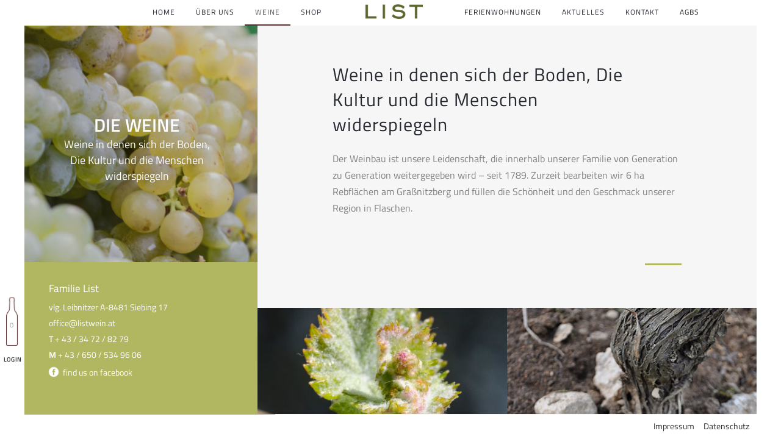

--- FILE ---
content_type: text/html; charset=UTF-8
request_url: https://listwein.at/?page_id=45
body_size: 10468
content:
	<!DOCTYPE html>
<html lang="de">
<head>
	<meta charset="UTF-8" />
	
	<title>Die Weine - Weinbau List</title>

		
	<meta name="viewport" content="width=device-width">

	<link rel="profile" href="http://gmpg.org/xfn/11" />
	<link rel="pingback" href="https://listwein.at/xmlrpc.php" />
	<link rel="shortcut icon" type="image/x-icon" href="https://listwein.at/wp-content/uploads/2015/02/favicon.ico">
	<link rel="apple-touch-icon" href="https://listwein.at/wp-content/uploads/2015/02/favicon.ico"/>
	<!--[if gte IE 9]>
		<style type="text/css">
			.gradient {
				 filter: none;
			}
		</style>
	<![endif]-->

	<meta name='robots' content='index, follow, max-image-preview:large, max-snippet:-1, max-video-preview:-1' />
	<style>img:is([sizes="auto" i], [sizes^="auto," i]) { contain-intrinsic-size: 3000px 1500px }</style>
	
	<!-- This site is optimized with the Yoast SEO plugin v26.1.1 - https://yoast.com/wordpress/plugins/seo/ -->
	<link rel="canonical" href="https://listwein.at/?page_id=45" />
	<meta property="og:locale" content="de_DE" />
	<meta property="og:type" content="article" />
	<meta property="og:title" content="Die Weine - Weinbau List" />
	<meta property="og:url" content="https://listwein.at/?page_id=45" />
	<meta property="og:site_name" content="Weinbau List" />
	<meta property="article:modified_time" content="2020-09-03T17:29:57+00:00" />
	<meta property="og:image" content="https://listwein.at/wp-content/uploads/2015/01/weine.jpg" />
	<meta property="og:image:width" content="500" />
	<meta property="og:image:height" content="1010" />
	<meta property="og:image:type" content="image/jpeg" />
	<script type="application/ld+json" class="yoast-schema-graph">{"@context":"https://schema.org","@graph":[{"@type":"WebPage","@id":"https://listwein.at/?page_id=45","url":"https://listwein.at/?page_id=45","name":"Die Weine - Weinbau List","isPartOf":{"@id":"https://listwein.at/#website"},"primaryImageOfPage":{"@id":"https://listwein.at/?page_id=45#primaryimage"},"image":{"@id":"https://listwein.at/?page_id=45#primaryimage"},"thumbnailUrl":"https://listwein.at/wp-content/uploads/2015/01/weine.jpg","datePublished":"2015-01-07T13:54:19+00:00","dateModified":"2020-09-03T17:29:57+00:00","breadcrumb":{"@id":"https://listwein.at/?page_id=45#breadcrumb"},"inLanguage":"de","potentialAction":[{"@type":"ReadAction","target":["https://listwein.at/?page_id=45"]}]},{"@type":"ImageObject","inLanguage":"de","@id":"https://listwein.at/?page_id=45#primaryimage","url":"https://listwein.at/wp-content/uploads/2015/01/weine.jpg","contentUrl":"https://listwein.at/wp-content/uploads/2015/01/weine.jpg","width":500,"height":1010},{"@type":"BreadcrumbList","@id":"https://listwein.at/?page_id=45#breadcrumb","itemListElement":[{"@type":"ListItem","position":1,"name":"Home","item":"https://listwein.at/"},{"@type":"ListItem","position":2,"name":"Die Weine"}]},{"@type":"WebSite","@id":"https://listwein.at/#website","url":"https://listwein.at/","name":"Weinbau List","description":"Siebing, Grassnitzberg","potentialAction":[{"@type":"SearchAction","target":{"@type":"EntryPoint","urlTemplate":"https://listwein.at/?s={search_term_string}"},"query-input":{"@type":"PropertyValueSpecification","valueRequired":true,"valueName":"search_term_string"}}],"inLanguage":"de"}]}</script>
	<!-- / Yoast SEO plugin. -->


<link rel='dns-prefetch' href='//unpkg.com' />
<link rel='dns-prefetch' href='//ajax.googleapis.com' />
<link rel='dns-prefetch' href='//maps.googleapis.com' />
<link rel='dns-prefetch' href='//www.google.com' />
<link rel="alternate" type="application/rss+xml" title="Weinbau List &raquo; Feed" href="https://listwein.at/?feed=rss2" />
<script type="text/javascript">
/* <![CDATA[ */
window._wpemojiSettings = {"baseUrl":"https:\/\/s.w.org\/images\/core\/emoji\/16.0.1\/72x72\/","ext":".png","svgUrl":"https:\/\/s.w.org\/images\/core\/emoji\/16.0.1\/svg\/","svgExt":".svg","source":{"concatemoji":"https:\/\/listwein.at\/wp-includes\/js\/wp-emoji-release.min.js?ver=6.8.3"}};
/*! This file is auto-generated */
!function(s,n){var o,i,e;function c(e){try{var t={supportTests:e,timestamp:(new Date).valueOf()};sessionStorage.setItem(o,JSON.stringify(t))}catch(e){}}function p(e,t,n){e.clearRect(0,0,e.canvas.width,e.canvas.height),e.fillText(t,0,0);var t=new Uint32Array(e.getImageData(0,0,e.canvas.width,e.canvas.height).data),a=(e.clearRect(0,0,e.canvas.width,e.canvas.height),e.fillText(n,0,0),new Uint32Array(e.getImageData(0,0,e.canvas.width,e.canvas.height).data));return t.every(function(e,t){return e===a[t]})}function u(e,t){e.clearRect(0,0,e.canvas.width,e.canvas.height),e.fillText(t,0,0);for(var n=e.getImageData(16,16,1,1),a=0;a<n.data.length;a++)if(0!==n.data[a])return!1;return!0}function f(e,t,n,a){switch(t){case"flag":return n(e,"\ud83c\udff3\ufe0f\u200d\u26a7\ufe0f","\ud83c\udff3\ufe0f\u200b\u26a7\ufe0f")?!1:!n(e,"\ud83c\udde8\ud83c\uddf6","\ud83c\udde8\u200b\ud83c\uddf6")&&!n(e,"\ud83c\udff4\udb40\udc67\udb40\udc62\udb40\udc65\udb40\udc6e\udb40\udc67\udb40\udc7f","\ud83c\udff4\u200b\udb40\udc67\u200b\udb40\udc62\u200b\udb40\udc65\u200b\udb40\udc6e\u200b\udb40\udc67\u200b\udb40\udc7f");case"emoji":return!a(e,"\ud83e\udedf")}return!1}function g(e,t,n,a){var r="undefined"!=typeof WorkerGlobalScope&&self instanceof WorkerGlobalScope?new OffscreenCanvas(300,150):s.createElement("canvas"),o=r.getContext("2d",{willReadFrequently:!0}),i=(o.textBaseline="top",o.font="600 32px Arial",{});return e.forEach(function(e){i[e]=t(o,e,n,a)}),i}function t(e){var t=s.createElement("script");t.src=e,t.defer=!0,s.head.appendChild(t)}"undefined"!=typeof Promise&&(o="wpEmojiSettingsSupports",i=["flag","emoji"],n.supports={everything:!0,everythingExceptFlag:!0},e=new Promise(function(e){s.addEventListener("DOMContentLoaded",e,{once:!0})}),new Promise(function(t){var n=function(){try{var e=JSON.parse(sessionStorage.getItem(o));if("object"==typeof e&&"number"==typeof e.timestamp&&(new Date).valueOf()<e.timestamp+604800&&"object"==typeof e.supportTests)return e.supportTests}catch(e){}return null}();if(!n){if("undefined"!=typeof Worker&&"undefined"!=typeof OffscreenCanvas&&"undefined"!=typeof URL&&URL.createObjectURL&&"undefined"!=typeof Blob)try{var e="postMessage("+g.toString()+"("+[JSON.stringify(i),f.toString(),p.toString(),u.toString()].join(",")+"));",a=new Blob([e],{type:"text/javascript"}),r=new Worker(URL.createObjectURL(a),{name:"wpTestEmojiSupports"});return void(r.onmessage=function(e){c(n=e.data),r.terminate(),t(n)})}catch(e){}c(n=g(i,f,p,u))}t(n)}).then(function(e){for(var t in e)n.supports[t]=e[t],n.supports.everything=n.supports.everything&&n.supports[t],"flag"!==t&&(n.supports.everythingExceptFlag=n.supports.everythingExceptFlag&&n.supports[t]);n.supports.everythingExceptFlag=n.supports.everythingExceptFlag&&!n.supports.flag,n.DOMReady=!1,n.readyCallback=function(){n.DOMReady=!0}}).then(function(){return e}).then(function(){var e;n.supports.everything||(n.readyCallback(),(e=n.source||{}).concatemoji?t(e.concatemoji):e.wpemoji&&e.twemoji&&(t(e.twemoji),t(e.wpemoji)))}))}((window,document),window._wpemojiSettings);
/* ]]> */
</script>
<style id='wp-emoji-styles-inline-css' type='text/css'>

	img.wp-smiley, img.emoji {
		display: inline !important;
		border: none !important;
		box-shadow: none !important;
		height: 1em !important;
		width: 1em !important;
		margin: 0 0.07em !important;
		vertical-align: -0.1em !important;
		background: none !important;
		padding: 0 !important;
	}
</style>
<link rel='stylesheet' id='wp-block-library-css' href='https://listwein.at/wp-includes/css/dist/block-library/style.min.css?ver=6.8.3' type='text/css' media='all' />
<style id='classic-theme-styles-inline-css' type='text/css'>
/*! This file is auto-generated */
.wp-block-button__link{color:#fff;background-color:#32373c;border-radius:9999px;box-shadow:none;text-decoration:none;padding:calc(.667em + 2px) calc(1.333em + 2px);font-size:1.125em}.wp-block-file__button{background:#32373c;color:#fff;text-decoration:none}
</style>
<style id='global-styles-inline-css' type='text/css'>
:root{--wp--preset--aspect-ratio--square: 1;--wp--preset--aspect-ratio--4-3: 4/3;--wp--preset--aspect-ratio--3-4: 3/4;--wp--preset--aspect-ratio--3-2: 3/2;--wp--preset--aspect-ratio--2-3: 2/3;--wp--preset--aspect-ratio--16-9: 16/9;--wp--preset--aspect-ratio--9-16: 9/16;--wp--preset--color--black: #000000;--wp--preset--color--cyan-bluish-gray: #abb8c3;--wp--preset--color--white: #ffffff;--wp--preset--color--pale-pink: #f78da7;--wp--preset--color--vivid-red: #cf2e2e;--wp--preset--color--luminous-vivid-orange: #ff6900;--wp--preset--color--luminous-vivid-amber: #fcb900;--wp--preset--color--light-green-cyan: #7bdcb5;--wp--preset--color--vivid-green-cyan: #00d084;--wp--preset--color--pale-cyan-blue: #8ed1fc;--wp--preset--color--vivid-cyan-blue: #0693e3;--wp--preset--color--vivid-purple: #9b51e0;--wp--preset--gradient--vivid-cyan-blue-to-vivid-purple: linear-gradient(135deg,rgba(6,147,227,1) 0%,rgb(155,81,224) 100%);--wp--preset--gradient--light-green-cyan-to-vivid-green-cyan: linear-gradient(135deg,rgb(122,220,180) 0%,rgb(0,208,130) 100%);--wp--preset--gradient--luminous-vivid-amber-to-luminous-vivid-orange: linear-gradient(135deg,rgba(252,185,0,1) 0%,rgba(255,105,0,1) 100%);--wp--preset--gradient--luminous-vivid-orange-to-vivid-red: linear-gradient(135deg,rgba(255,105,0,1) 0%,rgb(207,46,46) 100%);--wp--preset--gradient--very-light-gray-to-cyan-bluish-gray: linear-gradient(135deg,rgb(238,238,238) 0%,rgb(169,184,195) 100%);--wp--preset--gradient--cool-to-warm-spectrum: linear-gradient(135deg,rgb(74,234,220) 0%,rgb(151,120,209) 20%,rgb(207,42,186) 40%,rgb(238,44,130) 60%,rgb(251,105,98) 80%,rgb(254,248,76) 100%);--wp--preset--gradient--blush-light-purple: linear-gradient(135deg,rgb(255,206,236) 0%,rgb(152,150,240) 100%);--wp--preset--gradient--blush-bordeaux: linear-gradient(135deg,rgb(254,205,165) 0%,rgb(254,45,45) 50%,rgb(107,0,62) 100%);--wp--preset--gradient--luminous-dusk: linear-gradient(135deg,rgb(255,203,112) 0%,rgb(199,81,192) 50%,rgb(65,88,208) 100%);--wp--preset--gradient--pale-ocean: linear-gradient(135deg,rgb(255,245,203) 0%,rgb(182,227,212) 50%,rgb(51,167,181) 100%);--wp--preset--gradient--electric-grass: linear-gradient(135deg,rgb(202,248,128) 0%,rgb(113,206,126) 100%);--wp--preset--gradient--midnight: linear-gradient(135deg,rgb(2,3,129) 0%,rgb(40,116,252) 100%);--wp--preset--font-size--small: 13px;--wp--preset--font-size--medium: 20px;--wp--preset--font-size--large: 36px;--wp--preset--font-size--x-large: 42px;--wp--preset--spacing--20: 0.44rem;--wp--preset--spacing--30: 0.67rem;--wp--preset--spacing--40: 1rem;--wp--preset--spacing--50: 1.5rem;--wp--preset--spacing--60: 2.25rem;--wp--preset--spacing--70: 3.38rem;--wp--preset--spacing--80: 5.06rem;--wp--preset--shadow--natural: 6px 6px 9px rgba(0, 0, 0, 0.2);--wp--preset--shadow--deep: 12px 12px 50px rgba(0, 0, 0, 0.4);--wp--preset--shadow--sharp: 6px 6px 0px rgba(0, 0, 0, 0.2);--wp--preset--shadow--outlined: 6px 6px 0px -3px rgba(255, 255, 255, 1), 6px 6px rgba(0, 0, 0, 1);--wp--preset--shadow--crisp: 6px 6px 0px rgba(0, 0, 0, 1);}:where(.is-layout-flex){gap: 0.5em;}:where(.is-layout-grid){gap: 0.5em;}body .is-layout-flex{display: flex;}.is-layout-flex{flex-wrap: wrap;align-items: center;}.is-layout-flex > :is(*, div){margin: 0;}body .is-layout-grid{display: grid;}.is-layout-grid > :is(*, div){margin: 0;}:where(.wp-block-columns.is-layout-flex){gap: 2em;}:where(.wp-block-columns.is-layout-grid){gap: 2em;}:where(.wp-block-post-template.is-layout-flex){gap: 1.25em;}:where(.wp-block-post-template.is-layout-grid){gap: 1.25em;}.has-black-color{color: var(--wp--preset--color--black) !important;}.has-cyan-bluish-gray-color{color: var(--wp--preset--color--cyan-bluish-gray) !important;}.has-white-color{color: var(--wp--preset--color--white) !important;}.has-pale-pink-color{color: var(--wp--preset--color--pale-pink) !important;}.has-vivid-red-color{color: var(--wp--preset--color--vivid-red) !important;}.has-luminous-vivid-orange-color{color: var(--wp--preset--color--luminous-vivid-orange) !important;}.has-luminous-vivid-amber-color{color: var(--wp--preset--color--luminous-vivid-amber) !important;}.has-light-green-cyan-color{color: var(--wp--preset--color--light-green-cyan) !important;}.has-vivid-green-cyan-color{color: var(--wp--preset--color--vivid-green-cyan) !important;}.has-pale-cyan-blue-color{color: var(--wp--preset--color--pale-cyan-blue) !important;}.has-vivid-cyan-blue-color{color: var(--wp--preset--color--vivid-cyan-blue) !important;}.has-vivid-purple-color{color: var(--wp--preset--color--vivid-purple) !important;}.has-black-background-color{background-color: var(--wp--preset--color--black) !important;}.has-cyan-bluish-gray-background-color{background-color: var(--wp--preset--color--cyan-bluish-gray) !important;}.has-white-background-color{background-color: var(--wp--preset--color--white) !important;}.has-pale-pink-background-color{background-color: var(--wp--preset--color--pale-pink) !important;}.has-vivid-red-background-color{background-color: var(--wp--preset--color--vivid-red) !important;}.has-luminous-vivid-orange-background-color{background-color: var(--wp--preset--color--luminous-vivid-orange) !important;}.has-luminous-vivid-amber-background-color{background-color: var(--wp--preset--color--luminous-vivid-amber) !important;}.has-light-green-cyan-background-color{background-color: var(--wp--preset--color--light-green-cyan) !important;}.has-vivid-green-cyan-background-color{background-color: var(--wp--preset--color--vivid-green-cyan) !important;}.has-pale-cyan-blue-background-color{background-color: var(--wp--preset--color--pale-cyan-blue) !important;}.has-vivid-cyan-blue-background-color{background-color: var(--wp--preset--color--vivid-cyan-blue) !important;}.has-vivid-purple-background-color{background-color: var(--wp--preset--color--vivid-purple) !important;}.has-black-border-color{border-color: var(--wp--preset--color--black) !important;}.has-cyan-bluish-gray-border-color{border-color: var(--wp--preset--color--cyan-bluish-gray) !important;}.has-white-border-color{border-color: var(--wp--preset--color--white) !important;}.has-pale-pink-border-color{border-color: var(--wp--preset--color--pale-pink) !important;}.has-vivid-red-border-color{border-color: var(--wp--preset--color--vivid-red) !important;}.has-luminous-vivid-orange-border-color{border-color: var(--wp--preset--color--luminous-vivid-orange) !important;}.has-luminous-vivid-amber-border-color{border-color: var(--wp--preset--color--luminous-vivid-amber) !important;}.has-light-green-cyan-border-color{border-color: var(--wp--preset--color--light-green-cyan) !important;}.has-vivid-green-cyan-border-color{border-color: var(--wp--preset--color--vivid-green-cyan) !important;}.has-pale-cyan-blue-border-color{border-color: var(--wp--preset--color--pale-cyan-blue) !important;}.has-vivid-cyan-blue-border-color{border-color: var(--wp--preset--color--vivid-cyan-blue) !important;}.has-vivid-purple-border-color{border-color: var(--wp--preset--color--vivid-purple) !important;}.has-vivid-cyan-blue-to-vivid-purple-gradient-background{background: var(--wp--preset--gradient--vivid-cyan-blue-to-vivid-purple) !important;}.has-light-green-cyan-to-vivid-green-cyan-gradient-background{background: var(--wp--preset--gradient--light-green-cyan-to-vivid-green-cyan) !important;}.has-luminous-vivid-amber-to-luminous-vivid-orange-gradient-background{background: var(--wp--preset--gradient--luminous-vivid-amber-to-luminous-vivid-orange) !important;}.has-luminous-vivid-orange-to-vivid-red-gradient-background{background: var(--wp--preset--gradient--luminous-vivid-orange-to-vivid-red) !important;}.has-very-light-gray-to-cyan-bluish-gray-gradient-background{background: var(--wp--preset--gradient--very-light-gray-to-cyan-bluish-gray) !important;}.has-cool-to-warm-spectrum-gradient-background{background: var(--wp--preset--gradient--cool-to-warm-spectrum) !important;}.has-blush-light-purple-gradient-background{background: var(--wp--preset--gradient--blush-light-purple) !important;}.has-blush-bordeaux-gradient-background{background: var(--wp--preset--gradient--blush-bordeaux) !important;}.has-luminous-dusk-gradient-background{background: var(--wp--preset--gradient--luminous-dusk) !important;}.has-pale-ocean-gradient-background{background: var(--wp--preset--gradient--pale-ocean) !important;}.has-electric-grass-gradient-background{background: var(--wp--preset--gradient--electric-grass) !important;}.has-midnight-gradient-background{background: var(--wp--preset--gradient--midnight) !important;}.has-small-font-size{font-size: var(--wp--preset--font-size--small) !important;}.has-medium-font-size{font-size: var(--wp--preset--font-size--medium) !important;}.has-large-font-size{font-size: var(--wp--preset--font-size--large) !important;}.has-x-large-font-size{font-size: var(--wp--preset--font-size--x-large) !important;}
:where(.wp-block-post-template.is-layout-flex){gap: 1.25em;}:where(.wp-block-post-template.is-layout-grid){gap: 1.25em;}
:where(.wp-block-columns.is-layout-flex){gap: 2em;}:where(.wp-block-columns.is-layout-grid){gap: 2em;}
:root :where(.wp-block-pullquote){font-size: 1.5em;line-height: 1.6;}
</style>
<link rel='stylesheet' id='contact-form-7-css' href='https://listwein.at/wp-content/plugins/contact-form-7/includes/css/styles.css?ver=6.1.2' type='text/css' media='all' />
<link rel='stylesheet' id='ttt-pnwc-css' href='https://listwein.at/wp-content/plugins/popup-notices-for-woocommerce/assets/css/pnwc-frontend.min.css?ver=251014-85821' type='text/css' media='all' />
<link rel='stylesheet' id='woosb-frontend-css' href='https://listwein.at/wp-content/plugins/woo-product-bundle-premium/assets/css/frontend.css?ver=6.8.3' type='text/css' media='all' />
<style id='woocommerce-inline-inline-css' type='text/css'>
.woocommerce form .form-row .required { visibility: visible; }
</style>
<link rel='stylesheet' id='brands-styles-css' href='https://listwein.at/wp-content/plugins/woocommerce/assets/css/brands.css?ver=10.2.3' type='text/css' media='all' />
<link rel='stylesheet' id='default_style-css' href='https://listwein.at/wp-content/themes/bridge/style.css?ver=6.8.3' type='text/css' media='all' />
<link rel='stylesheet' id='font-awesome-css' href='https://listwein.at/wp-content/themes/bridge/css/font-awesome/css/font-awesome.min.css?ver=6.8.3' type='text/css' media='all' />
<link rel='stylesheet' id='stylesheet-css' href='https://listwein.at/wp-content/themes/bridge/css/stylesheet.min.css?ver=6.8.3' type='text/css' media='all' />
<link rel='stylesheet' id='woocommerce-css' href='https://listwein.at/wp-content/themes/bridge/css/woocommerce.min.css?ver=6.8.3' type='text/css' media='all' />
<link rel='stylesheet' id='mac_stylesheet-css' href='https://listwein.at/wp-content/themes/bridge/css/mac_stylesheet.css?ver=6.8.3' type='text/css' media='all' />
<link rel='stylesheet' id='webkit-css' href='https://listwein.at/wp-content/themes/bridge/css/webkit_stylesheet.css?ver=6.8.3' type='text/css' media='all' />
<link rel='stylesheet' id='style_dynamic-css' href='https://listwein.at/wp-content/themes/bridge/css/style_dynamic.css?ver=1523886778' type='text/css' media='all' />
<link rel='stylesheet' id='js_composer_front-css' href='https://listwein.at/wp-content/plugins/js_composer/assets/css/js_composer.min.css?ver=8.0' type='text/css' media='all' />
<link rel='stylesheet' id='custom_css-css' href='https://listwein.at/wp-content/themes/bridge/css/custom_css.css?ver=1523886786' type='text/css' media='all' />
<link rel='stylesheet' id='childstyle-css' href='https://listwein.at/wp-content/themes/bridge-child/style.css?ver=6.8.3' type='text/css' media='all' />
<link rel='stylesheet' id='responsive-css' href='https://listwein.at/wp-content/themes/bridge-child/responsive.css?ver=6.8.3' type='text/css' media='all' />
<link rel='stylesheet' id='mobile-css' href='https://listwein.at/wp-content/themes/bridge-child/mobile.css?ver=6.8.3' type='text/css' media='all' />
<link rel='stylesheet' id='new-royalslider-core-css-css-css' href='https://listwein.at/wp-content/plugins/new-royalslider/lib/royalslider/royalslider.css?ver=6.8.3' type='text/css' media='all' />
<link rel='stylesheet' id='rsUni-css-css-css' href='https://listwein.at/wp-content/plugins/new-royalslider/lib/royalslider/skins/universal/rs-universal.css?ver=6.8.3' type='text/css' media='all' />
<link rel='stylesheet' id='jquery-ui-css-css' href='https://ajax.googleapis.com/ajax/libs/jqueryui/1.11.4/themes/smoothness/jquery-ui.css?ver=6.8.3' type='text/css' media='all' />
<script type="text/javascript" src="https://listwein.at/wp-includes/js/jquery/jquery.min.js?ver=3.7.1" id="jquery-core-js"></script>
<script type="text/javascript" src="https://listwein.at/wp-includes/js/jquery/jquery-migrate.min.js?ver=3.4.1" id="jquery-migrate-js"></script>
<script type="text/javascript" src="https://listwein.at/wp-content/plugins/woocommerce/assets/js/jquery-blockui/jquery.blockUI.min.js?ver=2.7.0-wc.10.2.3" id="jquery-blockui-js" data-wp-strategy="defer"></script>
<script type="text/javascript" id="wc-add-to-cart-js-extra">
/* <![CDATA[ */
var wc_add_to_cart_params = {"ajax_url":"\/wp-admin\/admin-ajax.php","wc_ajax_url":"\/?wc-ajax=%%endpoint%%","i18n_view_cart":"Warenkorb anzeigen","cart_url":"https:\/\/listwein.at\/?page_id=64","is_cart":"","cart_redirect_after_add":"no"};
/* ]]> */
</script>
<script type="text/javascript" src="https://listwein.at/wp-content/plugins/woocommerce/assets/js/frontend/add-to-cart.min.js?ver=10.2.3" id="wc-add-to-cart-js" data-wp-strategy="defer"></script>
<script type="text/javascript" src="https://listwein.at/wp-content/plugins/woocommerce/assets/js/js-cookie/js.cookie.min.js?ver=2.1.4-wc.10.2.3" id="js-cookie-js" defer="defer" data-wp-strategy="defer"></script>
<script type="text/javascript" id="woocommerce-js-extra">
/* <![CDATA[ */
var woocommerce_params = {"ajax_url":"\/wp-admin\/admin-ajax.php","wc_ajax_url":"\/?wc-ajax=%%endpoint%%","i18n_password_show":"Passwort anzeigen","i18n_password_hide":"Passwort ausblenden"};
/* ]]> */
</script>
<script type="text/javascript" src="https://listwein.at/wp-content/plugins/woocommerce/assets/js/frontend/woocommerce.min.js?ver=10.2.3" id="woocommerce-js" defer="defer" data-wp-strategy="defer"></script>
<script type="text/javascript" src="https://listwein.at/wp-content/plugins/js_composer/assets/js/vendors/woocommerce-add-to-cart.js?ver=8.0" id="vc_woocommerce-add-to-cart-js-js"></script>
<script></script><link rel="https://api.w.org/" href="https://listwein.at/index.php?rest_route=/" /><link rel="alternate" title="JSON" type="application/json" href="https://listwein.at/index.php?rest_route=/wp/v2/pages/45" /><link rel="EditURI" type="application/rsd+xml" title="RSD" href="https://listwein.at/xmlrpc.php?rsd" />
<meta name="generator" content="WordPress 6.8.3" />
<meta name="generator" content="WooCommerce 10.2.3" />
<link rel='shortlink' href='https://listwein.at/?p=45' />
<link rel="alternate" title="oEmbed (JSON)" type="application/json+oembed" href="https://listwein.at/index.php?rest_route=%2Foembed%2F1.0%2Fembed&#038;url=https%3A%2F%2Flistwein.at%2F%3Fpage_id%3D45" />
<link rel="alternate" title="oEmbed (XML)" type="text/xml+oembed" href="https://listwein.at/index.php?rest_route=%2Foembed%2F1.0%2Fembed&#038;url=https%3A%2F%2Flistwein.at%2F%3Fpage_id%3D45&#038;format=xml" />
	<noscript><style>.woocommerce-product-gallery{ opacity: 1 !important; }</style></noscript>
	<meta name="generator" content="Powered by WPBakery Page Builder - drag and drop page builder for WordPress."/>
		<style type="text/css" id="wp-custom-css">
			.shopping_cart_dropdown { display: none !important; }
header.centered_logo .q_logo img {
    margin-top: -2px;
    visibility: initial;
}		</style>
		<noscript><style> .wpb_animate_when_almost_visible { opacity: 1; }</style></noscript>	
</head>

<body class="wp-singular page-template page-template-templates page-template-weine page-template-templatesweine-php page page-id-45 wp-theme-bridge wp-child-theme-bridge-child theme-bridge woocommerce-no-js  qode-child-theme-ver-1.0.0 qode-theme-ver-6.1 wpb-js-composer js-comp-ver-8.0 vc_responsive" >
<div id="fadeDiv">
</div> <!-- fadeDiv -->


				<div class="ajax_loader"><div class="ajax_loader_1"><div class="two_rotating_circles"><div class="dot1"></div><div class="dot2"></div></div></div></div>
					<div class="wrapper gruen">
	<div class="wrapper_inner">
	<!-- Google Analytics start -->
		<!-- Google Analytics end -->

	
<header class=" centered_logo centered_logo_animate scroll_header_top_area light fixed with_border page_header">

<!-- IPad Menu -->


	<div class="iPadmenu">
		<div id="iPadLogo"><img src="https://listwein.at/wp-content/themes/bridge-child/img/logo.png" alt="Listwein Logo"></div>
		<nav class="main_menu drop_down mobile">
									<ul id="menu-mobile_menu" class="clearfix"><li id="nav-menu-item-767" class="menu-item menu-item-type-custom menu-item-object-custom menu-item-home  narrow"><a href="https://listwein.at" class=""><i class="menu_icon fa blank"></i><span>Home</span><span class="plus"></span></a></li>
<li id="nav-menu-item-768" class="menu-item menu-item-type-post_type menu-item-object-page menu-item-has-children  has_sub narrow"><a href="https://listwein.at/?page_id=9" class=""><i class="menu_icon fa blank"></i><span>Über Uns</span><span class="plus"></span></a>
<div class="second"><div class="inner"><ul>
	<li id="nav-menu-item-769" class="menu-item menu-item-type-post_type menu-item-object-page "><a href="https://listwein.at/?page_id=24" class=""><i class="menu_icon fa blank"></i><span>Die Menschen</span><span class="plus"></span></a></li>
	<li id="nav-menu-item-770" class="menu-item menu-item-type-post_type menu-item-object-page "><a href="https://listwein.at/?page_id=26" class=""><i class="menu_icon fa blank"></i><span>Geschichte</span><span class="plus"></span></a></li>
</ul></div></div>
</li>
<li id="nav-menu-item-771" class="menu-item menu-item-type-post_type menu-item-object-page menu-item-has-children  has_sub narrow"><a href="https://listwein.at/?page_id=43" class=""><i class="menu_icon fa blank"></i><span>Weine</span><span class="plus"></span></a>
<div class="second"><div class="inner"><ul>
	<li id="nav-menu-item-772" class="menu-item menu-item-type-post_type menu-item-object-page "><a href="https://listwein.at/?page_id=13" class=""><i class="menu_icon fa blank"></i><span>Der Keller</span><span class="plus"></span></a></li>
	<li id="nav-menu-item-773" class="menu-item menu-item-type-post_type menu-item-object-page "><a href="https://listwein.at/?page_id=11" class=""><i class="menu_icon fa blank"></i><span>Die Lagen</span><span class="plus"></span></a></li>
	<li id="nav-menu-item-774" class="menu-item menu-item-type-post_type menu-item-object-page "><a href="https://listwein.at/?page_id=15" class=""><i class="menu_icon fa blank"></i><span>Die Weine</span><span class="plus"></span></a></li>
</ul></div></div>
</li>
<li id="nav-menu-item-1035" class="menu-item menu-item-type-post_type menu-item-object-page menu-item-has-children  has_sub narrow"><a href="https://listwein.at/?page_id=15" class=""><i class="menu_icon fa blank"></i><span>Shop</span><span class="plus"></span></a>
<div class="second"><div class="inner"><ul>
	<li id="nav-menu-item-1037" class="menu-item menu-item-type-post_type menu-item-object-page "><a href="https://listwein.at/?page_id=229" class=""><i class="menu_icon fa blank"></i><span>Warenkorb</span><span class="plus"></span></a></li>
	<li id="nav-menu-item-1036" class="menu-item menu-item-type-post_type menu-item-object-page "><a href="https://listwein.at/?page_id=66" class=""><i class="menu_icon fa blank"></i><span>Login</span><span class="plus"></span></a></li>
</ul></div></div>
</li>
<li id="nav-menu-item-776" class="menu-item menu-item-type-post_type menu-item-object-page  narrow"><a href="https://listwein.at/?page_id=18" class=""><i class="menu_icon fa blank"></i><span>Ferienwohnungen</span><span class="plus"></span></a></li>
<li id="nav-menu-item-775" class="menu-item menu-item-type-post_type menu-item-object-page  narrow"><a href="https://listwein.at/?page_id=20" class=""><i class="menu_icon fa blank"></i><span>Aktuelles</span><span class="plus"></span></a></li>
<li id="nav-menu-item-777" class="menu-item menu-item-type-post_type menu-item-object-page  narrow"><a href="https://listwein.at/?page_id=22" class=""><i class="menu_icon fa blank"></i><span>Kontakt</span><span class="plus"></span></a></li>
</ul>									</nav>
	</div>


    <div class="header_inner clearfix">

		<div class="header_top_bottom_holder">
		<div class="header_bottom clearfix" style=' background-color:rgba(255, 255, 255, 1);' >
		    				<div class="container">
					<div class="container_inner clearfix">
			                					<div class="header_inner_left">
                        													<div class="mobile_menu_button"><span><i class="fa fa-bars"></i></span></div>
												<div class="logo_wrapper">
                            							<div class="q_logo"><a href="https://listwein.at/"><img class="normal" src="https://listwein.at/wp-content/uploads/2015/01/listlogo.jpg" alt="Logo"/><img class="light" src="https://listwein.at/wp-content/uploads/2015/01/listlogo.jpg" alt="Logo"/><img class="dark" src="https://listwein.at/wp-content/uploads/2015/01/listlogo.jpg" alt="Logo"/><img class="sticky" src="https://listwein.at/wp-content/uploads/2015/01/listlogo.jpg" alt="Logo"/></a></div>
                            						</div>
                                                					</div>
                    					                                                						<nav class="main_menu drop_down ">
						<ul id="menu-main_menu" class=""><li id="nav-menu-item-277" class="menu-item menu-item-type-custom menu-item-object-custom  narrow"><a href="https://listwein.at/?id=start" class=""><i class="menu_icon fa blank"></i><span>Home</span><span class="plus"></span></a></li>
<li id="nav-menu-item-41" class="menu-item menu-item-type-post_type menu-item-object-page menu-item-has-children  has_sub narrow"><a href="https://listwein.at/?page_id=9" class=""><i class="menu_icon fa blank"></i><span>Über Uns</span><span class="plus"></span></a>
<div class="second"><div class="inner"><ul>
	<li id="nav-menu-item-34" class="menu-item menu-item-type-post_type menu-item-object-page "><a href="https://listwein.at/?page_id=24" class=""><i class="menu_icon fa blank"></i><span>Die Menschen</span><span class="plus"></span></a></li>
	<li id="nav-menu-item-33" class="menu-item menu-item-type-post_type menu-item-object-page "><a href="https://listwein.at/?page_id=26" class=""><i class="menu_icon fa blank"></i><span>Geschichte</span><span class="plus"></span></a></li>
</ul></div></div>
</li>
<li id="nav-menu-item-48" class="menu-item menu-item-type-post_type menu-item-object-page current-menu-ancestor current-menu-parent current_page_parent current_page_ancestor menu-item-has-children active has_sub narrow"><a href="https://listwein.at/?page_id=43" class=" current "><i class="menu_icon fa blank"></i><span>Weine</span><span class="plus"></span></a>
<div class="second"><div class="inner"><ul>
	<li id="nav-menu-item-39" class="menu-item menu-item-type-post_type menu-item-object-page "><a href="https://listwein.at/?page_id=13" class=""><i class="menu_icon fa blank"></i><span>Der Keller</span><span class="plus"></span></a></li>
	<li id="nav-menu-item-40" class="menu-item menu-item-type-post_type menu-item-object-page "><a href="https://listwein.at/?page_id=11" class=""><i class="menu_icon fa blank"></i><span>Die Lagen</span><span class="plus"></span></a></li>
	<li id="nav-menu-item-47" class="menu-item menu-item-type-post_type menu-item-object-page current-menu-item page_item page-item-45 current_page_item "><a href="https://listwein.at/?page_id=45" class=""><i class="menu_icon fa blank"></i><span>Die Weine</span><span class="plus"></span></a></li>
</ul></div></div>
</li>
<li id="nav-menu-item-38" class="menu-item menu-item-type-post_type menu-item-object-page menu-item-has-children  has_sub narrow"><a href="https://listwein.at/?page_id=15" class=""><i class="menu_icon fa blank"></i><span>Shop</span><span class="plus"></span></a>
<div class="second"><div class="inner"><ul>
	<li id="nav-menu-item-1045" class="menu-item menu-item-type-post_type menu-item-object-page "><a href="https://listwein.at/?page_id=229" class=""><i class="menu_icon fa blank"></i><span>Warenkorb</span><span class="plus"></span></a></li>
	<li id="nav-menu-item-1044" class="menu-item menu-item-type-post_type menu-item-object-page "><a href="https://listwein.at/?page_id=66" class=""><i class="menu_icon fa blank"></i><span>Mein Konto</span><span class="plus"></span></a></li>
</ul></div></div>
</li>
<li id="nav-menu-item-37" class="menu-item menu-item-type-post_type menu-item-object-page  narrow"><a href="https://listwein.at/?page_id=18" class=""><i class="menu_icon fa blank"></i><span>Ferienwohnungen</span><span class="plus"></span></a></li>
<li id="nav-menu-item-36" class="menu-item menu-item-type-post_type menu-item-object-page  narrow"><a href="https://listwein.at/?page_id=20" class=""><i class="menu_icon fa blank"></i><span>Aktuelles</span><span class="plus"></span></a></li>
<li id="nav-menu-item-35" class="menu-item menu-item-type-post_type menu-item-object-page  narrow"><a href="https://listwein.at/?page_id=22" class=""><i class="menu_icon fa blank"></i><span>Kontakt</span><span class="plus"></span></a></li>
<li id="nav-menu-item-32" class="menu-item menu-item-type-post_type menu-item-object-page  narrow"><a href="https://listwein.at/?page_id=28" class=""><i class="menu_icon fa blank"></i><span>AGBs</span><span class="plus"></span></a></li>
</ul>						</nav>
													<div class="header_inner_right">
                                <div class="side_menu_button_wrapper right">
																											<div class="side_menu_button">
                                                                                                                        
                                    </div>
                                </div>
							</div>
						                        										<nav class="mobile_menu">
                        <ul id="menu-main_menu-1" class=""><li id="mobile-menu-item-277" class="menu-item menu-item-type-custom menu-item-object-custom "><a href="https://listwein.at/?id=start" class=""><span>Home</span></a><span class="mobile_arrow"><i class="fa fa-angle-right"></i><i class="fa fa-angle-down"></i></span></li>
<li id="mobile-menu-item-41" class="menu-item menu-item-type-post_type menu-item-object-page menu-item-has-children  has_sub"><a href="https://listwein.at/?page_id=9" class=""><span>Über Uns</span></a><span class="mobile_arrow"><i class="fa fa-angle-right"></i><i class="fa fa-angle-down"></i></span>
<ul class="sub_menu">
	<li id="mobile-menu-item-34" class="menu-item menu-item-type-post_type menu-item-object-page "><a href="https://listwein.at/?page_id=24" class=""><span>Die Menschen</span></a><span class="mobile_arrow"><i class="fa fa-angle-right"></i><i class="fa fa-angle-down"></i></span></li>
	<li id="mobile-menu-item-33" class="menu-item menu-item-type-post_type menu-item-object-page "><a href="https://listwein.at/?page_id=26" class=""><span>Geschichte</span></a><span class="mobile_arrow"><i class="fa fa-angle-right"></i><i class="fa fa-angle-down"></i></span></li>
</ul>
</li>
<li id="mobile-menu-item-48" class="menu-item menu-item-type-post_type menu-item-object-page current-menu-ancestor current-menu-parent current_page_parent current_page_ancestor menu-item-has-children active has_sub"><a href="https://listwein.at/?page_id=43" class=" current "><span>Weine</span></a><span class="mobile_arrow"><i class="fa fa-angle-right"></i><i class="fa fa-angle-down"></i></span>
<ul class="sub_menu">
	<li id="mobile-menu-item-39" class="menu-item menu-item-type-post_type menu-item-object-page "><a href="https://listwein.at/?page_id=13" class=""><span>Der Keller</span></a><span class="mobile_arrow"><i class="fa fa-angle-right"></i><i class="fa fa-angle-down"></i></span></li>
	<li id="mobile-menu-item-40" class="menu-item menu-item-type-post_type menu-item-object-page "><a href="https://listwein.at/?page_id=11" class=""><span>Die Lagen</span></a><span class="mobile_arrow"><i class="fa fa-angle-right"></i><i class="fa fa-angle-down"></i></span></li>
	<li id="mobile-menu-item-47" class="menu-item menu-item-type-post_type menu-item-object-page current-menu-item page_item page-item-45 current_page_item "><a href="https://listwein.at/?page_id=45" class=""><span>Die Weine</span></a><span class="mobile_arrow"><i class="fa fa-angle-right"></i><i class="fa fa-angle-down"></i></span></li>
</ul>
</li>
<li id="mobile-menu-item-38" class="menu-item menu-item-type-post_type menu-item-object-page menu-item-has-children  has_sub"><a href="https://listwein.at/?page_id=15" class=""><span>Shop</span></a><span class="mobile_arrow"><i class="fa fa-angle-right"></i><i class="fa fa-angle-down"></i></span>
<ul class="sub_menu">
	<li id="mobile-menu-item-1045" class="menu-item menu-item-type-post_type menu-item-object-page "><a href="https://listwein.at/?page_id=229" class=""><span>Warenkorb</span></a><span class="mobile_arrow"><i class="fa fa-angle-right"></i><i class="fa fa-angle-down"></i></span></li>
	<li id="mobile-menu-item-1044" class="menu-item menu-item-type-post_type menu-item-object-page "><a href="https://listwein.at/?page_id=66" class=""><span>Mein Konto</span></a><span class="mobile_arrow"><i class="fa fa-angle-right"></i><i class="fa fa-angle-down"></i></span></li>
</ul>
</li>
<li id="mobile-menu-item-37" class="menu-item menu-item-type-post_type menu-item-object-page "><a href="https://listwein.at/?page_id=18" class=""><span>Ferienwohnungen</span></a><span class="mobile_arrow"><i class="fa fa-angle-right"></i><i class="fa fa-angle-down"></i></span></li>
<li id="mobile-menu-item-36" class="menu-item menu-item-type-post_type menu-item-object-page "><a href="https://listwein.at/?page_id=20" class=""><span>Aktuelles</span></a><span class="mobile_arrow"><i class="fa fa-angle-right"></i><i class="fa fa-angle-down"></i></span></li>
<li id="mobile-menu-item-35" class="menu-item menu-item-type-post_type menu-item-object-page "><a href="https://listwein.at/?page_id=22" class=""><span>Kontakt</span></a><span class="mobile_arrow"><i class="fa fa-angle-right"></i><i class="fa fa-angle-down"></i></span></li>
<li id="mobile-menu-item-32" class="menu-item menu-item-type-post_type menu-item-object-page "><a href="https://listwein.at/?page_id=28" class=""><span>AGBs</span></a><span class="mobile_arrow"><i class="fa fa-angle-right"></i><i class="fa fa-angle-down"></i></span></li>
</ul>					</nav>
								</div>
				</div>
				</div>
	</div>
	</div>

</header>
<div id="inhalt">
				<div id='bildLinks' style='background-image: url(https://listwein.at/wp-content/uploads/2015/01/weine.jpg);'>
	<div class='spalteTitle'>
		<h1>Die Weine</h1>
		<span class='subtitle'>Weine in denen sich der Boden, Die Kultur und die Menschen widerspiegeln</span>
	</div><div id='kontaktInfo'><h5 class="footer_text_title">Familie List</h5>			<div class="textwidget"><p>vlg. Leibnitzer <a href="https://goo.gl/maps/ZzkyVTS1uck">A-8481 Siebing 17</a><br />
<a href="mailto:office@listwein.at">office@listwein.at</a></p>
<p><strong>T    </strong>+ 43 / 34 72 / 82 79<br />
<strong>M    </strong>+ 43 / 650 / 534 96 06 </p>
</div>
		<div class='smicons'><a href='https://www.facebook.com/listwein' target='_blank'><img src='https://listwein.at/wp-content/themes/bridge-child/img/facebook_white.png' alt='Facebook' class='sm_icon'><span class='text'>find us on facebook</span></a></div></div></div><div id='bildLinks' class='bildIpad' style='background-image: url();'>
	<div class='spalteTitle'>
		<h1>Die Weine</h1>
		<span class='subtitle'>Weine in denen sich der Boden, Die Kultur und die Menschen widerspiegeln</span>
	</div></div><div id='kontaktInfo' class='bildIpad'><h5 class="footer_text_title">Familie List</h5>			<div class="textwidget"><p>vlg. Leibnitzer <a href="https://goo.gl/maps/ZzkyVTS1uck">A-8481 Siebing 17</a><br />
<a href="mailto:office@listwein.at">office@listwein.at</a></p>
<p><strong>T    </strong>+ 43 / 34 72 / 82 79<br />
<strong>M    </strong>+ 43 / 650 / 534 96 06 </p>
</div>
		<div class='smicons'><a href='https://www.facebook.com/listwein' target='_blank'><img src='https://listwein.at/wp-content/themes/bridge-child/img/facebook_white.png' alt='Facebook' class='sm_icon'><span class='text'>find us on facebook</span></a></div></div>				<div id="leisteLinks">  <div id="WkLinks"><div class="widget widget_woocommerce-dropdown-cart">		<div class="shopping_cart_outer">
		<div class="shopping_cart_inner">
		<div class="shopping_cart_header">
			<a class="header_cart" href="https://listwein.at/?page_id=64"><span class="header_cart_span">0</span></a>
			<div class="shopping_cart_dropdown">
			<div class="shopping_cart_dropdown_inner">
									<ul class="cart_list product_list_widget">

						
							<li>Es befinden sich keine Produkte im Warenkorb.</li>

						
					</ul>
				</div>
						
			
                <a href="https://listwein.at/?page_id=64" class="qbutton white view-cart">Warenkorb <i class="fa fa-shopping-cart"></i></a>

                    <span class="total">Gesamtsumme:<span><span class="woocommerce-Price-amount amount"><bdi>0,00&nbsp;<span class="woocommerce-Price-currencySymbol">&euro;</span></bdi></span></span></span>


						
				</div>
</div>
		</div>
		</div>
	</div> 	<a href="https://listwein.at/?page_id=66" title="Login">Login</a>
  </div>	</div>
				<div id="leisteRechts">	</div>
				<div id="leisteUnten"> <div id="ImpUnten"><a href="./impressum" style="margin-right:15px">Impressum</a><a href="./datenschutzerklaerung/">Datenschutz</a></div> </div>

    		<a id='back_to_top' href='#'>
			<span class="fa-stack">
				<i class="fa fa-arrow-up" style=""></i>
			</span>
		</a>
	    
			<div class="content default-skin" >
						<div class="content_inner  ">
			
		<div id='Einleitung' class='warenkorbEinleitung'><h2>Weine in denen sich der Boden, Die Kultur und die Menschen widerspiegeln</h2><span id='EinleitungsText'>Der Weinbau ist unsere Leidenschaft, die innerhalb unserer Familie von Generation zu Generation weitergegeben wird – seit 1789. Zurzeit bearbeiten wir 6 ha Rebflächen am Graßnitzberg und füllen die Schönheit und den Geschmack unserer Region in Flaschen. <br />
</span></div>
		<!-- WEINE -->	
			
		<div class="vc_row wpb_row section vc_row-fluid weineRow">	
			
			
	
			<a href='../produktkategorie/klassikweine'>
		        			<div class='vc_col-sm-6 wpb_column vc_column_container' style='background-image:url(https://listwein.at/wp-content/uploads/2015/01/klassikweine.jpg)'> 	<div class='katHover'>
		        				<h3> Klassikweine</h3>
		        				<p>Frische fruchtige Weine, sie sind leicht im Alkohol und haben einen großen Trinkspaß.</p>
		        			 </div></div></a><a href='../produktkategorie/lagenweine'>
		        			<div class='vc_col-sm-6 wpb_column vc_column_container' style='background-image:url(https://listwein.at/wp-content/uploads/2015/01/lagenweine.jpg)'> 	<div class='katHover'>
		        				<h3> Lagenweine</h3>
		        				<p>Weine, die durch ihre hohe Reife und den Lagencharakter ansprechen und an denen man immer wieder neue Seiten finden kann.</p>
		        			 </div></div></a><a href='../produktkategorie/rotweine'>
		        			<div class='vc_col-sm-6 wpb_column vc_column_container' style='background-image:url(https://listwein.at/wp-content/uploads/2015/01/rotweine.jpg)'> 	<div class='katHover'>
		        				<h3> Rotweine</h3>
		        				<p>Unsere Rotweine bestehen zu 100% aus Zweigelt, der frühestens 13 Monate nach der Ernte gefüllt wird.</p>
		        			 </div></div></a><a href='../produktkategorie/raritaeten'>
		        			<div class='vc_col-sm-6 wpb_column vc_column_container' style='background-image:url(https://listwein.at/wp-content/uploads/2015/01/raritaeten.jpg)'> 	<div class='katHover'>
		        				<h3> Raritäten</h3>
		        				<p>Spielereien, die es nicht Jedes Jahr bzw. nur in limitierte Mengen gibt.</p>
		        			 </div></div></a>		
	</div>
	
	
	<!-- AUSZEICHNUNGEN -->	
	
	<div class="vc_row wpb_row section vc_row-fluid auszeichnungenRow">
	<h3>Auszeichnungen</h3>
	
		
	</div>
    
    
		
		
		
		<div class="container">
			<div class="container_inner default_template_holder clearfix page_container_inner">
		
																									 
																				
		</div>
	</div>
	
<div id="leisteUntenMobile">
			<nav class="mobile_footer drop_down mobile">
			<ul id="menu-mobile_footer" class="clearfix"><li id="nav-menu-item-778" class="menu-item menu-item-type-post_type menu-item-object-page  narrow"><a href="https://listwein.at/?page_id=28" class=""><i class="menu_icon fa blank"></i><span>AGBs</span><span class="plus"></span></a></li>
<li id="nav-menu-item-779" class="menu-item menu-item-type-post_type menu-item-object-page  narrow"><a href="https://listwein.at/?page_id=30" class=""><i class="menu_icon fa blank"></i><span>Impressum</span><span class="plus"></span></a></li>
<li id="nav-menu-item-1030" class="menu-item menu-item-type-post_type menu-item-object-page  narrow"><a href="https://listwein.at/?page_id=1018" class=""><i class="menu_icon fa blank"></i><span>Datenschutz</span><span class="plus"></span></a></li>
</ul>			</nav>
 </div>

</div> <!-- Inhalt -->

		
	</div>
</div>
	<footer>
		
	</footer>
</div>
</div>
<div class="ttt-pnwc-modal micromodal-slide" id="ttt-pnwc-notice" aria-hidden="true">
	<div class="ttt-pnwc-overlay" data-micromodal-close>
		<div class="ttt-pnwc-container" role="dialog" aria-labelledby="modal-1-title">
			<div class="ttt-pnwc-wrapper">
				<header class="ttt-pnwc-header"><button class="ttt-pnwc-close" aria-label="Close modal" data-micromodal-close></button></header>
				<div class="ttt-pnwc-content" id="modal-1-content" data-content="true"></div>
				<footer class="ttt-pnwc-footer"></footer>
			</div>
		</div>
	</div>
</div>	<script type='text/javascript'>
		(function () {
			var c = document.body.className;
			c = c.replace(/woocommerce-no-js/, 'woocommerce-js');
			document.body.className = c;
		})();
	</script>
	<link rel='stylesheet' id='wc-blocks-style-css' href='https://listwein.at/wp-content/plugins/woocommerce/assets/client/blocks/wc-blocks.css?ver=wc-10.2.3' type='text/css' media='all' />
<script type="text/javascript" src="https://listwein.at/wp-includes/js/dist/hooks.min.js?ver=4d63a3d491d11ffd8ac6" id="wp-hooks-js"></script>
<script type="text/javascript" src="https://listwein.at/wp-includes/js/dist/i18n.min.js?ver=5e580eb46a90c2b997e6" id="wp-i18n-js"></script>
<script type="text/javascript" id="wp-i18n-js-after">
/* <![CDATA[ */
wp.i18n.setLocaleData( { 'text direction\u0004ltr': [ 'ltr' ] } );
/* ]]> */
</script>
<script type="text/javascript" src="https://listwein.at/wp-content/plugins/contact-form-7/includes/swv/js/index.js?ver=6.1.2" id="swv-js"></script>
<script type="text/javascript" id="contact-form-7-js-translations">
/* <![CDATA[ */
( function( domain, translations ) {
	var localeData = translations.locale_data[ domain ] || translations.locale_data.messages;
	localeData[""].domain = domain;
	wp.i18n.setLocaleData( localeData, domain );
} )( "contact-form-7", {"translation-revision-date":"2025-10-26 03:28:49+0000","generator":"GlotPress\/4.0.3","domain":"messages","locale_data":{"messages":{"":{"domain":"messages","plural-forms":"nplurals=2; plural=n != 1;","lang":"de"},"This contact form is placed in the wrong place.":["Dieses Kontaktformular wurde an der falschen Stelle platziert."],"Error:":["Fehler:"]}},"comment":{"reference":"includes\/js\/index.js"}} );
/* ]]> */
</script>
<script type="text/javascript" id="contact-form-7-js-before">
/* <![CDATA[ */
var wpcf7 = {
    "api": {
        "root": "https:\/\/listwein.at\/index.php?rest_route=\/",
        "namespace": "contact-form-7\/v1"
    }
};
/* ]]> */
</script>
<script type="text/javascript" src="https://listwein.at/wp-content/plugins/contact-form-7/includes/js/index.js?ver=6.1.2" id="contact-form-7-js"></script>
<script type="text/javascript" src="https://unpkg.com/micromodal/dist/micromodal.min.js" id="ttt_pnwc_micromodal-js"></script>
<script type="text/javascript" id="ttt-pnwc-js-before">
/* <![CDATA[ */
const ttt_pnwc_info = {"themeURI":"https:\/\/listwein.at\/wp-content\/themes\/bridge-child","pluginURL":"https:\/\/listwein.at\/wp-content\/plugins\/popup-notices-for-woocommerce","icon_default_class":"default-icon","error_icon_class":"","info_icon_class":"","success_icon_class":"","click_inside_close":"no","modulesRequired":[],"types":{"error":"yes","info":"no","success":"no"},"ajax_opt":"yes","cookie_opt":{"enabled":"no","time":0.5,"message_origin":"static"},"auto_close_time":0,"auto_close_types":[],"ignored_msg":{"field":["<p><\/p>"],"search_method":"partial_comparison","regex_flags":"i"},"audio":{"enabled":"no","opening":"","closing":""}}
/* ]]> */
</script>
<script type="text/javascript" src="https://listwein.at/wp-content/plugins/popup-notices-for-woocommerce/assets/js/pnwc-frontend.min.js?ver=251014-85821" id="ttt-pnwc-js"></script>
<script type="text/javascript" id="woosb-frontend-js-extra">
/* <![CDATA[ */
var woosb_vars = {"ajax_url":"https:\/\/listwein.at\/wp-admin\/admin-ajax.php","alert_text":"Bitte w\u00e4hlen Sie einige Produktoptionen, bevor Sie dieses Produkt zu Ihrem Warenkorb hinzuf\u00fcgen.","bundle_price_text":"","price_format":"%2$s\u00a0%1$s","price_decimals":"2","price_thousand_separator":".","price_decimal_separator":",","currency_symbol":"\u20ac","woosb_nonce":"2f2a04c7e4"};
/* ]]> */
</script>
<script type="text/javascript" src="https://listwein.at/wp-content/plugins/woo-product-bundle-premium/assets/js/frontend.js?ver=2.6.0" id="woosb-frontend-js"></script>
<script type="text/javascript" src="https://listwein.at/wp-content/themes/bridge-child/js/this.js?ver=1.1" id="this-js-js"></script>
<script type="text/javascript" src="https://listwein.at/wp-content/themes/bridge-child/js/quantity.js?ver=1.1" id="quantity-js-js"></script>
<script type="text/javascript" src="https://listwein.at/wp-content/plugins/new-royalslider/lib/royalslider/jquery.royalslider.min.js?ver=1.1" id="royalslider-js-js"></script>
<script type="text/javascript" src="https://listwein.at/wp-content/themes/bridge-child/js/waypoints.min.js?ver=1.1" id="waypoint-js-js"></script>
<script type="text/javascript" src="https://ajax.googleapis.com/ajax/libs/jqueryui/1.12.1/jquery-ui.min.js?ver=1.1" id="jquery-ui-js-js"></script>
<script type="text/javascript" id="qode-like-js-extra">
/* <![CDATA[ */
var qodeLike = {"ajaxurl":"https:\/\/listwein.at\/wp-admin\/admin-ajax.php"};
/* ]]> */
</script>
<script type="text/javascript" src="https://listwein.at/wp-content/themes/bridge/js/qode-like.js?ver=1.0" id="qode-like-js"></script>
<script type="text/javascript" src="https://listwein.at/wp-content/themes/bridge/js/plugins.js?ver=6.8.3" id="plugins-js"></script>
<script type="text/javascript" src="https://listwein.at/wp-content/themes/bridge/js/jquery.carouFredSel-6.2.1.js?ver=6.8.3" id="carouFredSel-js"></script>
<script type="text/javascript" src="https://listwein.at/wp-content/themes/bridge/js/lemmon-slider.js?ver=6.8.3" id="lemmonSlider-js"></script>
<script type="text/javascript" src="https://listwein.at/wp-content/themes/bridge/js/jquery.fullPage.min.js?ver=6.8.3" id="one_page_scroll-js"></script>
<script type="text/javascript" src="https://listwein.at/wp-content/themes/bridge/js/jquery.mousewheel.min.js?ver=6.8.3" id="mousewheel-js"></script>
<script type="text/javascript" src="https://listwein.at/wp-content/themes/bridge/js/jquery.touchSwipe.min.js?ver=6.8.3" id="touchSwipe-js"></script>
<script type="text/javascript" src="https://listwein.at/wp-content/plugins/js_composer/assets/lib/vendor/node_modules/isotope-layout/dist/isotope.pkgd.min.js?ver=8.0" id="isotope-js"></script>
<script type="text/javascript" src="https://maps.googleapis.com/maps/api/js?sensor=false&amp;ver=6.8.3" id="google_map_api-js"></script>
<script type="text/javascript" src="https://listwein.at/wp-content/themes/bridge/js/default_dynamic.js?ver=1523886769" id="default_dynamic-js"></script>
<script type="text/javascript" src="https://listwein.at/wp-content/themes/bridge/js/default.min.js?ver=6.8.3" id="default-js"></script>
<script type="text/javascript" src="https://listwein.at/wp-content/themes/bridge/js/custom_js.js?ver=1523886759" id="custom_js-js"></script>
<script type="text/javascript" src="https://listwein.at/wp-content/plugins/js_composer/assets/js/dist/js_composer_front.min.js?ver=8.0" id="wpb_composer_front_js-js"></script>
<script type="text/javascript" src="https://www.google.com/recaptcha/api/js/recaptcha_ajax.js?ver=6.8.3" id="recaptcha_ajax-js"></script>
<script type="text/javascript" src="https://listwein.at/wp-content/themes/bridge/js/woocommerce.js?ver=6.8.3" id="woocommerce-qode-js"></script>
<script type="text/javascript" src="https://listwein.at/wp-content/plugins/woocommerce/assets/js/select2/select2.full.min.js?ver=4.0.3-wc.10.2.3" id="select2-js" defer="defer" data-wp-strategy="defer"></script>
<script type="text/javascript" src="https://listwein.at/wp-content/plugins/page-links-to/dist/new-tab.js?ver=3.3.7" id="page-links-to-js"></script>
<script type="text/javascript" src="https://listwein.at/wp-content/plugins/woocommerce/assets/js/sourcebuster/sourcebuster.min.js?ver=10.2.3" id="sourcebuster-js-js"></script>
<script type="text/javascript" id="wc-order-attribution-js-extra">
/* <![CDATA[ */
var wc_order_attribution = {"params":{"lifetime":1.0e-5,"session":30,"base64":false,"ajaxurl":"https:\/\/listwein.at\/wp-admin\/admin-ajax.php","prefix":"wc_order_attribution_","allowTracking":true},"fields":{"source_type":"current.typ","referrer":"current_add.rf","utm_campaign":"current.cmp","utm_source":"current.src","utm_medium":"current.mdm","utm_content":"current.cnt","utm_id":"current.id","utm_term":"current.trm","utm_source_platform":"current.plt","utm_creative_format":"current.fmt","utm_marketing_tactic":"current.tct","session_entry":"current_add.ep","session_start_time":"current_add.fd","session_pages":"session.pgs","session_count":"udata.vst","user_agent":"udata.uag"}};
/* ]]> */
</script>
<script type="text/javascript" src="https://listwein.at/wp-content/plugins/woocommerce/assets/js/frontend/order-attribution.min.js?ver=10.2.3" id="wc-order-attribution-js"></script>
<script></script>
</body>
</html>

--- FILE ---
content_type: text/css
request_url: https://listwein.at/wp-content/themes/bridge-child/style.css?ver=6.8.3
body_size: 7634
content:
/*
Theme Name: THIS Theme Mobil
Description: A child theme of Bridge Theme
Author: Schubidu4
Version: 1.0.0
Template: bridge
*/
@import url("../bridge/style.css");

#fadeDiv{
	width: 100%;
	height: 100%;
	opacity: 1;
	position: fixed;
    left: 0px;
    top: 0px;
    background-color: #fff;
    z-index: 3000;
}

@media only screen and (min-width: 1200px){
/* ----- Scrollbar ------- */

::-webkit-scrollbar {
    width: 11px;
}
 
::-webkit-scrollbar-track {
	background-image: url(./img/scrollhg.png) !important;
	background-repeat: repeat;
}
 
::-webkit-scrollbar-thumb {
	background-image: url(./img/scrollbar.png) !important;
	background-repeat: repeat-y;
	background-position: center center;
}

::-webkit-scrollbar-button:start:decrement,
::-webkit-scrollbar-button:end:increment{
    display: block;
}

::-webkit-scrollbar-button:start:decrement {
	background-image: url(./img/up3.png) !important;
	display: block;
	background-position: center bottom;
	background-repeat: no-repeat;
}

::-webkit-scrollbar-button:end:increment {
	background-image: url(./img/down3.png) !important;
	display: block;
	background-position: center top;
	background-repeat: no-repeat;
	}

/* horizontal */

::-webkit-scrollbar:horizontal {
	display: none;
}

::-webkit-scrollbar-button:start:decrement:horizontal {
	background-image: url(./img/left.png) !important;
	background-position: center center;
}

::-webkit-scrollbar-button:end:increment:horizontal {
	background-image: url(./img/rechts.png) !important;
	background-position: center center;
}

::-webkit-scrollbar-track:horizontal {
	background-image: url(./img/scrollhgH.png) !important;	
	background-position: center center;
}

::-webkit-scrollbar-thumb:horizontal {
	background-image: url(./img/scrollbarH.png) !important;	
		background-repeat: repeat-x !important;
}
}


/* ----- Adminbar ------- */
body.admin-bar .header_top_bottom_holder{margin-top:32px;}
body.admin-bar .container{	margin: 0px 0px !important; }
body.admin-bar div.wrapper .content {top: 74px !important; }
body.admin-bar .header_inner_left{ margin-top: 44px !important; margin-left: -23px !important;}
body.admin-bar div#Einleitung{padding-top: 100px; padding-bottom:20px;}
body.admin-bar #WarenkorbInfo {bottom: 40px;}

body{overflow: hidden !important;}
html{overflow: hidden !important;}

/* ----- Backend ------ */
#advanced-sortables{
	display: none;
}

/* ----- Allgemein ------ */

.wpb_wrapper{
padding-bottom:20px;
}

::selection{
	background: #b1b761 !important;
}

body{
	font-size: 14px;
}

/* Schriften */

p{
	color:#262930;
	font-weight: 300;
	font-size: 14px;
	padding-bottom:10px;
}


h2{
	font-size: 30px;
	padding-bottom:22px;
	text-transform: none;
	font-weight: normal;
}

h3{
	font-size: 18px;
	padding-bottom:6px;
	padding-top:12px;
}

h4{
	padding-bottom: 3px;
	font-size: 20px;
}

h5{
	color:#515459;
	font-size: 17px;	
	text-transform: none;
	letter-spacing: normal;
	font-weight: 400;
	padding-bottom: 5px;
}


/* Links */

div.tabs-container a.pfeil{
	padding-right:20px;
}

a.pfeil{
background-image: url(./img/pfeil.png) !important;
background-repeat: no-repeat;
background-position: 91% 7px !important;
color: rgba(90,48,49,1) !important;
font-weight: 600;
padding-right:19px;
}

a.pfeilblau{
background-image: url(./img/pfeil_grau.png) !important;
color:rgba(38,41,48,1) !important;
}


a.pfeil:hover{
	background-position: 94% 7px !important;	
}

a:hover{
	color: #c1c581;
}

/* Dropdown */

.dropdown{
background-image: url(./img/dropdownpfeil.png) !important;
background-repeat: no-repeat;
background-position: 91% 16px !important;
}

/* Farbe */

.schrift_hellgruen{
	color: #c1c581;
}

mark {
	background-color: transparent;
	color: #c1c581;
	font-weight: bold;
}

/* Lightbox */

body div.pp_default .pp_content{
	background-color:#fff;
	padding:20%;
}


.pp_hoverContainer{
	position: absolute;
	width: 100%;
	width: 250% !important;
	margin-left: -84%;
}


/* ----- Tabs ------ */

.q_tabs.horizontal.left {
width: 90%;
margin: 0 auto;
}

.q_tabs.horizontal .tabs-container{
	padding-top:20px;
}

.q_tabs .tabs-nav{
	width:90%;
	border-bottom: 1px solid grey;
}

.q_tabs .tabs-nav li.active a:hover, .q_tabs .tabs-nav li a:hover{
	color:rgba(90,48,49,1) !important;
}

.q_tabs .tabs-nav li a{
	text-transform: uppercase; */
	letter-spacing: 0.7px;
	font-weight: 400;
	font-size:16px;
	text-transform: none;
	}

.q_tabs{
	padding-bottom:50px;
	visibility: visible !important;
}

.q_tabs .tabs-nav li{
	padding: 0 10px 0 10px;
}

.q_tabs .tabs-nav li.active{
	border-bottom: 2px solid rgba(90,48,49,1);
}

.q_tabs.horizontal .tabs-nav li a{
	padding-right:0px;
	padding-left:0px;
}

/* ----- Farben ------ */

.hellgruen{
	background-color: #eff0df;
}

.auszeichnungen{
	padding-top:60px;
	padding-bottom:60px;
}

.auszeichnungen h3{
	color: #515459;
	padding-bottom: 20px;
}


/* ----- Grid ------ */

.vc_row{
	margin-left: 0px !important;
	margin-right: 0px !important;
}

.boxed .section .section_inner, .grid_section .section_inner{
	width: 90%  !important;
}

.full_section_inner{
	padding-left:5%;
	padding-right:5%;
}

/* AGBs */

.page-id-28 .container .container_inner p{
	padding-left:5%;
	padding-right:5%;	
}

/* ----- Men� ------ */

	/* Farben */

.light:not(.sticky):not(.scrolled) nav.main_menu>ul>li>a, .light:not(.sticky) nav.main_menu>ul>li>a{
	color: #262930;
	font-weight: 500;
}


.light:not(.sticky):not(.scrolled) nav.main_menu>ul>li.active>a{
	color: #51545a;
}

	/* Rahmen */
	
nav.main_menu>ul>li.active{
	border-bottom: solid #5a3031 2px !important;}

nav.main_menu>ul>li{
	border-bottom: solid #fff 2px !important;
}

header.centered_logo nav.main_menu{
	margin-bottom:-1px;
}

 /* Logo Abstand */
 
nav.main_menu ul li#nav-menu-item-38{
	margin-right: 100px;
}

nav.main_menu ul li#nav-menu-item-37{
	margin-left: 100px;
}

 /* nicht umbrechen */
 
 /* Menu */
header.centered_logo nav.main_menu, header.centered_logo nav.main_menu.right{
	min-width: 950px;
	margin-left: 135px;
}

 /* Logo */
header.centered_logo .logo_wrapper{
	min-width: 843px;
}

/* ----- Dropdown ------ */

.drop_down .second .inner{
	display: none;
}


/* ----- Header ------ */

.bildIpad{
	display: none;
}

.iPadmenu, .iPadmenu .main_menu.mobile{
	display: none;
}

nav.main_menu>ul>li>a{
	font-size: 12px !important;
}


.light:not(.sticky):not(.scrolled) nav.main_menu>ul>li>a:hover{
	color: #5a3031;
}

header.centered_logo .header_inner_left{
	position: fixed;
	width: 100%;
	margin-top: 13px;
	margin-left: -30px;
	min-width: 900px;
}


header.centered_logo .header_inner_right{
	position: fixed !important;
}

header.fixed.scrolled .header_bottom, header.fixed_hiding.scrolled .header_bottom{
	-webkit-box-shadow: none !important;
	box-shadow: none !important;
}



/* ----- Footer ------ */

#leisteUntenMobile{
	display: none;
}

div.smicons img{
	width: 20px;
	height: auto;
	padding-top:10px;
	padding-right:5px;
}

#kontaktInfo{
	height: 260px;
	width: 29%;
	position: fixed;
	bottom: 0px;
	left:40px;
	padding-left: 40px;
	padding-top: 30px;
	opacity:0;	
}

#kontaktInfo.eingeblendet{
	opacity: 1;  
	transition: opacity 1s;
}

#kontaktInfo p{
	font-weight: 300;
	color: #fff;
}

.textwidget p{
	padding-bottom:0px;
}

.smicons{
	margin-top:-5px;
	margin-left:-2px;
}

.smicons span.text{
  margin-top: 8px;
  position: absolute;
  width: 130px;
  height: 10px;
}

#kontaktInfo h5, #kontaktInfo a{
	color: #fff;	
}

div.wrapper.transparent div#kontaktInfo a{
	color: #262930 ;
}

#WarenkorbInfo{
	height: auto;
	width: 30%;
	position: fixed;
	bottom: 40px;
	padding-left: 70px;
	padding-top: 30px;
	background-color: rgba(255,255,255,0.70);
}



/* ----- Logo ------ */


header.centered_logo .q_logo{
	margin-top:-4px;
	margin-left: 71px;
}

header.centered_logo .q_logo img{
	width:94px !important;
	height: 24px !important;	
}





/* ----- Content ------ */


div.wrapper .content{
	right:40px;
	left: 33%;
	top: 42px;
	overflow: auto;
	position: fixed;
	padding-right: 0px;
	padding-left: 0px;
	width: auto;
}


.container_inner{
	width: 100%;
	
}





/* ----- Bild ------ */

#bildLinks{
	width: 33%;
	height:100%;
	position: fixed;
	background-size:cover;
	background-position:center center;
}

img#logoBild{
	width: 240px;
	left: 15%;
	top: 30%;
	position: fixed;
	margin-left: -90px;
	
}




/* Kontaktbild */



#kontaktBild{
	width: 33%;
	margin-top:40px;
	position: fixed;
	background-size:cover;
	background-position:top center;
}

#kontaktMap{
	width: calc(33% - 39px);
	margin-left:39px;
	position: fixed;
	overflow: hidden;
}


/* ----- Rahmen ------ */

#leisteLinks{
	width: 40px;
	height: 100%;
	background-color: #fff;
	left:0px;
	position: fixed;
	z-index: 1000;
}

#leisteRechts{
	width: 40px;
	height: 100%;
	background-color: #fff;
	right:0px;
	position: fixed;
	z-index: 1000;
	overflow: auto;
}

#leisteUnten{
	width: 100%;
	height: 40px;
	background-color: #fff;
	bottom:0px;
	position: fixed;
	z-index: 1000;
}

#ImpUnten{
  float: right;
  margin-right: 52px;
  margin-top: 6px;
}


/* ----- Rahmen ------ */

div#Einleitung{
	width:70%;
	margin: 0 auto;
	padding-top:60px;
	padding-bottom:20px;
	margin-bottom:80px;
}

div#Einleitung span{
	font-size: 16px;
}

div#Einleitung h2{
	width: 90%;
}

div.wrapper.transparent div#Einleitung, div.wrapper.gruen div#Einleitung{
	background-image: url("./img/linie_gruen.jpg");
	background-position: bottom right;
	background-repeat: no-repeat;
	padding-bottom:80px;
}

div.wrapper.transparent div#kontaktInfo {
	background-color: rgba(255,255,255,0.83);
} 

div.wrapper.transparent div#kontaktInfo p, div.wrapper.transparent div#kontaktInfo h5{
	color:#262930 !important;
}

div.wrapper.dunkelblau div#kontaktInfo{
	background-color: rgba(38,41,48,1);
}

div.wrapper.gruen div#kontaktInfo{
	background-color: rgba(177,183,97,1);
}	

div.wrapper.dunkelrot div#kontaktInfo{
	background-color: rgba(90,48,49,1);
}	



/* Startseite -------------------------------- */

body.home div.wrapper.transparent, body.home.header_top_bottom_holder, body.home #WkLinks{
	opacity:0;
}

body.home .auszeichnungen{
	display: none;
}

.eingeblendet{
	opacity: 1 !important;  
	transition: opacity 1s;
}

.ausgeblendet{
	opacity: 0 !important;  
	transition: opacity 1s;
}


div#StartScreen{
	background-image: url(./img/listwein_start.jpg);
	background-size: cover;
	position: absolute;
	z-index: 1001;
	background-position: center center;
	top: 40px;
	bottom: 40px;
	left: 40px;
	right: 40px;
}

div#StartContent{
	position: absolute;
	top:25%;
	left:10%;
	width:40%;
	height:80%;
}

div#StartContent span.startSubtitle{
	font-family: 'Crimson Text', serif;
	font-style: italic;
	color: #fff;
	font-size: 25px;
	float: left;
	padding-top: 23px;
	font-weight: 500;
	line-height: 32px;
}


div#StartContent img{
	width:60%;
}


div.rsInhalt{
	width: 51%;
	padding-right: 10%;
	padding-top: 50px;
	float: left;
}


.royalImgwrap {
	margin-left: 11%;
	margin-right: 5%;
	width: 200px;
	height: 200px;
	border-radius: 190px;
	overflow: hidden;
	float: left;
	background-size: cover;
	margin-top: -20px;
	
}

/* Slider */

.newsslider{
	background-color:#eeeeee;
}

.showIPad{
	display: none;
}

.rsUni .rsArrow{
	width: 80px !important;
}

div.rsArrowIcn{
	background-image:url(./img/rs-this.png) !important;
	width:34px !important;
	height:67px !important;
	margin-top: -30px !important;
}

div.rsArrowLeft div.rsArrowIcn{
	background-position:-159px 0px !important;
}

div.rsArrowRight div.rsArrowIcn{
	background-position:-159px 67px !important;
}


div.rsInhalt h3{
	color: #c1c581;
}

div.rsInhalt p{
	font-size: 14px;
	line-height: 24px;
}


span.datum{
	color: #262930;
	font-weight: 200;
	font-size: 14px;
}


/* 3 Spalten -------------------------------- */


.dreiSpalten{
	height: 100%;
	background-size: cover;
	background-position: center center;
	transition: all 0.15s linear;
   -moz-transition: all 0.15s linear;
	-webkit-transition: all 0.15s linear;
}

.dreiSpalten:hover{
	opacity: 1;
}

.dunkel{
	opacity: 0.8;	
}

.dreiSpalten .spalteTitle{
	position: absolute;
	left: 50%;
}

.zweiSpalten .spalteTitle{
	width: 250px;
	color: #fff;
	top:30%;
	text-align: center;
	left:47%;
	margin-left:-125px;
}

.spalteTitle{
	width: 250px;
	color: #fff;
	top:30%;
	text-align: center;
	left:17.5%;
	margin-left:-125px;
	position: fixed;
}

div#bildLinks #kontaktBild .spalteTitle{
	top:15% !important;
}

div#bildLinks .spalteTitle{
	top:26% !important;
}




.spalteTitle h2{
	color: #fff;
	font-size: 28px;
	padding-bottom:20px;
	text-shadow: rgb(175, 173, 173) 0.1em 0.1em 0.8em;
	font-weight: 600;
	text-transform: uppercase;
}

.spalteTitle h1{
	color: #fff;
	text-shadow: rgb(124, 124, 124) 0.1em 0.1em 0.8em;
	text-transform: uppercase;
	font-weight: 600;
}


.spalteTitle span.subtitle{
	font-size:18px;
	font-weight: 500;
	text-shadow: rgb(55, 55, 55) 0.1em 0.1em 1.8em;
}


/* 3 Blog -------------------------------- */

.masonry{
	margin: 0 auto;
	width:800px;
	margin-top:80px;
}


.blog_holder.masonry article, .blog_holder.masonry_full_width article{
	width: 320px;
	margin: 0 40px 20px;
}

.blog_holder.masonry article .post_text .post_text_inner, .blog_holder.masonry_full_width article .post_text .post_text_inner{
	background-color: transparent;
}



/* ----------- Blog Single -------------- */


.blog_holder.blog_single article .post_image img {
	float: right;
	width: 40%;
	padding-left: 5%;
	padding-top:5%;
}

.blog_holder.blog_single article {
padding: 5% 8% !important;
width: 80%;
}

.blog_holder.blog_single article div.post_info{
width: 40% !important;
}

div.post_info h5{
 color: #c1c581;
}

.blog_holder.blog_single article h2{
	width: 80% !important;
	padding-bottom: 7px;
}

.blog_holder.blog_single article a.pfeil{
	padding-right: 18px;
}


/* Kontakt -------------------------------- */


/* Accordion */

.page-template-kontakt #accordion{
display: none;
}

.q_accordion_holder{
visibility: visible;
}

#ContainerKlein{
	width:65%;
	margin: 0 auto;
	padding: 100px 0px 0px 0px;
	height: 600px;
}

#ContainerKlein h1{
	padding-bottom:40px;
}

#kontaktBild h1{
font-size:24px;
padding-bottom: 10px;
text-transform: uppercase;
font-weight:600;
}

/* Form */

.woocommerce-invalid-required-field input{
	border-color: rgba(90,48,49,1);
	border: 1px solid !important;
	background-color: rgba(90,48,49,0.05) !important;

}

input.wpcf7-form-control.wpcf7-text, input.wpcf7-form-control.wpcf7-number, input.wpcf7-form-control.wpcf7-date, textarea.wpcf7-form-control.wpcf7-textarea, select.wpcf7-form-control.wpcf7-select, input.wpcf7-form-control.wpcf7-quiz{
	padding: 10px !important;
}

div.woocommerce .vc_col-sm-6, div.woocommerce .vc_col-sm-12{
padding-left:0px;
padding-right:15px;
}

div.woocommerce  .vc_col-sm-3, div.woocommerce  .vc_col-sm-2, div.woocommerce  .vc_col-sm-4{
padding-left:0px;
}

div.woocommerce h5{
	text-align: left;
	color: rgba(90,48,49,1);
	font-size: 13px;
	text-transform: uppercase;
	font-weight: 600;
	letter-spacing: 0.5px;
}

div.woocommerce input{
margin: 0 0 0;
padding: 10px;
border: 0;
outline: 0;
resize: none;
font-size: 13px;
line-height: 18px !important;
background-color: #fff;
color: #818181;
font-family: 'Titillium Web', sans-serif !important;
letter-spacing: 0.6px;
font-weight: 400;
-webkit-box-sizing: border-box;
-moz-box-sizing: border-box;
box-sizing: border-box;
}

.validate-postcode{
	width: 80% !important;
}

.validate-postcode input{
	width: 95% !important;
}

.woocommerce input[type="tel"], .woocommerce input[type="email"]{
	padding: 15px;
    width: 89.6%;
}

.woocommerce-billing-fields__field-wrapper input[type="email"]{
	float: right;
    margin-right: 5px;
}

div.woocommerce textarea{
	font-family: 'Titillium Web', sans-serif !important;
	letter-spacing: 0.6px;
}

img.woocommerce-captcha-captcha-170{
	height: 37px;
	width: 90px;
}

/* Submit */

.woocommerce .vc_col-sm-12 p{
	text-align: right;
	padding-top:20px;
}

input.wpcf7-form-control.wpcf7-submit{
	background: none !important;
	border: none !important;
	color: rgba(90,48,49,1) !important;
	padding: 0px;
	font-size: 14px;
	}

input.wpcf7-form-control.wpcf7-submit:hover{
	color: rgba(90,48,49,0.9) !important;
}

/* Error */

div.wpcf7-response-output.wpcf7-validation-errors{
	background-color: #c1c581;
	float: left;
}

span.wpcf7-not-valid-tip{
	color: #c1c581;
}

div.wpcf7-response-output.wpcf7-mail-sent-ok{
		background-color: #c1c581;
	float: left;
}

div.wpcf7 img.ajax-loader{
	display: none;
}

/* Die Weine -------------------------------- */

div.weineRow{
	padding-top:40px;
}

div.weineRow .vc_col-sm-6{
	height: 300px;
	background-size: cover;
	padding: 0px;
}

div.weineRow div.katHover{
	background:url(./img/katbilder_hover.png);
	width: 100%;
	height:100%;
	position: absolute;
	opacity:0;
}

div.weineRow div.katHover:hover{
	opacity: 1;  
	transition: opacity 1s;
}

div.weineRow div.katHover h3{
	bottom: 30%;
	position: absolute;
	padding-left: 5%;
	padding-bottom: 0px;	
}

div.weineRow div.katHover p{
	bottom: 10%;
	position: absolute;
	font-weight: 400;
	padding-left: 5%;
}

div.auszeichnungenRow  h3{
	padding-top:5%;
	padding-bottom:3%;
}

div.auszeichnungenRow .vc_col-sm-3{
	padding-left:2%;
	padding-right:2%;
}

div.auszeichnungenRow .vc_col-sm-3 h5{
	padding-bottom:10px;
}

div.auszeichnungenRow{
	padding-left:4% !important;
	padding-bottom:10%;
}


/* Shop -------------------------------- */


/* Login */

.woocommerce .loginContainer{
	padding: 3% 8% !important;
	width: 80%;
}

.woocommerce .loginContainer input[type='password']{
	width: 97%;
}

.woocommerce .loginContainer  input[type="submit"]{
background-position: 90% 13px !important;
padding-right: 25px;
background-color:#eee;
}

.woocommerce .loginContainer  input[type="submit"]:hover{
background-position: 93% 13px !important;
padding-right: 25px;
}

.woocommerce a.lost_password{
	color:#5a3031;
	text-decoration: underline;	
}

.woocommerce .loginContainer p.form-row{
	float: left;
	margin-right: 45px;
}

/* ALlgemein */


.woocommerce-info{
	font-family: 'Titillium Web', sans-serif !important;
}	

.woocommerce .top-product-section p{
	font-size: 13px;
    line-height: 18px;
}

.woocommerce .product-descr{
	height:auto;
}

.woocommerce input[type="submit"]{
	border: none !important;
	background-position: 94% 13px !important;
	padding-right: 28px;
	font-family:'Titillium Web', sans-serif;
}


.woocommerce ul.products li.product:hover .image-wrapper img{
	opacity: 1;
}

.woocommerce ul.products li.product, .woocommerce-page ul.products li.product{
	width: 42%;
	margin-right: 0;
	margin-bottom: 0;
}

.woocommerce ul.products li.product.RowUngerade.num1, .woocommerce ul.products li.product.RowUngerade.num1 a.product-category,
.woocommerce ul.products li.product.RowGerade.num4, .woocommerce ul.products li.product.RowGerade.num4 a.product-category
{
	background-color:#f9f9f9;
}

.woocommerce ul.products li.product.RowUngerade.num2, .woocommerce ul.products li.product.RowUngerade.num2 a.product-category,
.woocommerce ul.products li.product.RowGerade.num3, .woocommerce ul.products li.product.RowGerade.num3 a.product-category
{
	background-color:#f4f4f4;
}


.woocommerce-ordering{
display: none;
}

#nav_shop{
	display: inline-block;
   	list-style: none;
	background-color: white;
	padding: 5px 12px;
	padding-right: 40px;
}

#nav_shop:hover{
	cursor: pointer;
}

#nav_shop > li:not(:first-child) {
    display: none;
}

#nav_shop:hover > li:not(:first-child) {
    display: block;
}

#Sortierung{
	float:right;
	padding-top:15px;
}

#Sortierung h3, #Sortierung #nav_shop_wrap{
	float:left;
}

#Sortierung h3{
	padding-top:8px;
	font-size:15px;
}

#Sortierung #nav_shop_wrap{
	padding-left:25px;
}

/* WooLoop */


table.shop_attributes td{
padding: 0px 10px;
}

table.shop_attributes td{
}

table.shop_attributes tr td{
	padding-right: 8px !important;
}

/*
.woocommerce ul.products{
	position: absolute;
	z-index: 1;
}*/

.woocommerce ul.products li.product{
	padding:4%;
	height:360px;
	max-height: 360px;
}

.woocommerce ul.products li.product .image-wrapper{
	width: 30%;
	float: left;
	text-align: center;
	padding-bottom:10%;
}

.woocommerce-result-count{
	display: none;
}

.top-product-section p{
	font-weight: 300;
	color: #262930;
	width: 95%;
}

.woocommerce ul.products li.product .price{
	text-align: left;
	font-size: 17px;
}

.woocommerce ul.products li.product h6{
	font-family: 'Titillium Web', sans-serif;
	text-align: left;
	padding: 0;
	font-size: 17px;
	font-weight: 600;
	letter-spacing: 0.5px;
	color: #c1c581;
	padding-top: 30px;
	margin-bottom:10px;
}

.woocommerce ul.products li.product.product-cat-rotweine h6{
	color: #5a3031;
}


.shop_attributes p{
	font-weight:500;
	text-align: left;
	width: 100%;
}

.woocommerce table.shop_attributes th{
	font-family: 'Titillium Web', sans-serif;
	font-weight: 300;
	color:#262930;
	opacity:0.6;
	font-size: 13px;
	text-transform: none;
	padding-left: 0px;
}



.woocommerce table td{
	text-align: right;
	padding-right: 6px;
}

.woocommerce table.shop_attributes tr.first{
	border-bottom: solid 1.5px #BCB2B2;
}

/* Button */

.woocommerce .button, .woocommerce-page .button{
	background-image: url(./img/pfeil.png) !important;
	background-repeat: no-repeat;
	background-position: 93% 13px !important;
	color: rgba(90,48,49,1) !important;
	font-weight: 600;
	font-family: 'Titillium Web', sans-serif;
	border: none;
}

.woocommerce .button:hover{
	background-position: 96% 13px !important;
	background-color: #f1f1f1;
}

/* Menge */

div.quantity{
/* 	float: left; */
	margin-right:10px;
}

.woocommerce-page .quantity input.qty{
	background-color: white;
	padding: 5px;
	font-weight: 400;
	font-size:13px;
	font-family: 'Titillium Web', sans-serif;
}

/* Message */

.woocommerce div.message, .woocommerce .woocommerce-message, .woocommerce .woocommerce-error, .woocommerce .woocommerce-info, .myaccount_user{
	margin-bottom: 0px;
	font-weight: 300;
	padding-left: 10%;
	line-height: 28px;
	font-size: 14px;
}

.woocommerce div.message .button, .woocommerce .woocommerce-message .button, .woocommerce .woocommerce-error .button, .woocommerce .woocommerce-info .button, .myaccount_user .button{
	float: right;
	margin-left:10%;
	background-position: 95% 14px !important;
}

/* Single Produkt */

.woocommerce .product .images{
	width:38%;
	text-align: center;
	padding-top: 50px;
}

.woocommerce .summary{
	width: 50%;
	padding-top: 100px;
	padding-right: 10%;
}

.woocommerce .product h1.product_title {
font-size: 23px;
text-transform: uppercase;
letter-spacing: 0.5px;
margin-bottom: 8px;
font-weight: 600;
}

div.product-type-simple .div[itemprop="description"] {
margin: 8px 0px;
margin-right: 20%;
}

.woocommerce div.product div.upsells, .woocommerce div.product div.related h4{
	color: #494B50;
	font-size: 18px;
	padding-bottom:6px;
	text-transform: uppercase;
	font-weight: 600;
	padding-bottom: 0px;
}



.woocommerce div.product div.upsells, .woocommerce div.product div.related h4{
	text-align: center;
	background-color: #eff0df;
	padding-top: 34px;
	padding-bottom: 34px;
	margin-bottom: 0px;
}

.woocommerce div.product .cart .quantity{
	padding-top:0px;
}

/* Shopping Cart Dropdown */

/* Warenkorb */

#WkLinks{
	position: absolute;
	bottom:140px;
	height:10%;
	font-size: 10px;
	text-transform: uppercase;
	padding-bottom: 20px;
	font-weight: 600;
	letter-spacing: 0.2px;
	text-align: center;
	color:rgba(90,48,49,1);
	margin-left: -1px;
}

.shopping_cart_dropdown_inner .cart_list a>img.attachment-shop_thumbnail{
	display: none !important;
}

.shopping_cart_dropdown {
background-color: #262626;
display: block;
left: 40px;
position: fixed;
height: auto;
bottom: 40px;
width: 13%;
}

.shopping_cart_dropdown .qbutton{
	border-width: thin;
}

.shopping_cart_header .header_cart{
	background-image:url(./img/warenkorbx2.png);
	background-size: 19px 79px;
	height: 79px;
	background-position: center;
	padding:0px;
	margin-left:-3px;
}

.shopping_cart_header .header_cart span{
	top: 23px;
	width: 35px;
	font-weight: 500;
	font-size:11px;
	font-family: 'Titillium Web', sans-serif;
}

div.widget_shopping_cart_content li{
	list-style: none;
	padding-top:8px;
	padding-bottom:8px;
	min-height: 24px;
	float: left;
}

div.widget_shopping_cart_content  li:nth-child(even){
    background: rgba(38,41,48, 0.06);
}


.widget_shopping_cart{
	margin-left: -29px;
	padding-bottom:30px;

}

.widget_shopping_cart span.quantity{
	margin-right:9px;
}

#WarenkorbInfo{
		opacity:0;
}

#WarenkorbInfo.eingeblendet{
	opacity: 1;  
	transition: opacity 1s;
}

.widget_shopping_cart_content li, .widget_shopping_cart_content p, .widget_shopping_cart h5{
	padding-left:30px;
}

.widget_shopping_cart .product_list_widget li a.productName{	
	width: 210px;
	float:left;
	font-size: 13px;
}

.widget_shopping_cart .product_list_widget li div.qtCart {
	float:right;
	width: 220px;
	height: 10px;
}

.widget_shopping_cart  span.quantity{
	width: 25px;
	background-color: #fff;
	float: left;
	text-align: center;
}

.widget_shopping_cart .btnAdd, .widget_shopping_cart .btnMinus{
	float: left;
	width: 12px;
	height: 12px;
	border-radius: 6px;
	color: #fff;
	background-color: rgba(38,41,48,1);
	background-position: center center;
	font-weight: bold;
	text-align: center;
	margin-top: 6px;
	margin-left: 6px;
	margin-right: 6px;
	line-height: 9px;
}

.widget_shopping_cart  .amount{
	float:right;
	margin-right: 40px;
}


.widget_shopping_cart h5{
	text-transform: uppercase;
	font-weight: 600;
}

.widget_shopping_cart .achtung{
	float: left;
	width: 18px;
	height: 18px;
	border-radius: 9px;
	color: #fff;
	background-color: rgba(38,41,48,1);
	background-position: center center;
	font-weight: bold;
	text-align: center;
	margin-top: 6px;
	margin-left: 35px;
	margin-right: 6px;
	line-height: 15px;
}

.widget_shopping_cart .achtungNachricht{
	color: #262930;
	font-weight: 600;
	font-size: 12px;
	float: left;
	width: 70%;
	line-height: 15px;
	margin-left: 5px;
	padding-bottom:10px;
}


.achtungCart{
	color: #c1c581;
	font-weight: bold;	
	padding-left: 5%;
	float: left;
}

.woocommerce .widget_shopping_cart_content .total strong{
	font-weight:600;
}

.woocommerce .widget_shopping_cart_content .total{
	padding-bottom: 15px;
	padding-top: 5px;
	font-weight: 400;
}

.woocommerce .widget_shopping_cart_content p.buttons a.button{
	float: right;
	margin-right: 8%;
	margin-bottom: 4%;
	width:200px;
}


/* Warenkorb Seite */
.woocommerce .checkout table.shop_table thead tr th, .woocommerce-page .checkout table.shop_table thead tr th, .woocommerce table.cart thead tr th, .woocommerce-page table.cart thead tr th, .woocommerce-account table.my_account_orders thead tr th, .woocommerce-page table.my_account_orders thead tr th{
	font-family: 'Titillium Web', sans-serif !important;
}


.woocommerce-cart table.cart tbody tr td, .woocommerce-checkout .checkout table tbody tr td{
	text-align: left;
}

tr.cart_item:nth-child(odd){
    background: rgba(38,41,48, 0.02);
}

.woocommerce tr, .woocommerce th, .woocommerce td{
	border:none !important;
}


.woocommerce table td{
	padding-right:0px;
}

.woocommerce table.cart, .woocommerce-page table.cart{
	width: 90%;
	margin: 0 auto;
}

/* Summe */
.woocommerce div.cart-collaterals div.cart_totals, .woocommerce-page .div.cart-collaterals div.cart_totals{
	width:50%;
	margin-right:5%;
}

div#Einleitung.warenkorbEinleitung{
	padding-bottom:0px;
	margin-bottom:30px;
}

td.product-quantity div.quantity input.qty{
	width: 40px;
}

.woocommerce table.cart td.actions input[type="submit"], .woocommerce .checkout-button.button{
	border:none;
	font-family:'Titillium Web', sans-serif;
	font-weight: 600;
	background-image:none !important;
	background: rgba(77, 30, 31, 0.05);
	color:#c1c581;
}

.woocommerce table.cart td.actions input[type="submit"]:hover, .woocommerce .checkout-button.button:hover{
	background: rgba(77, 30, 31, 0.09);
}

.woocommerce div.cart-collaterals div.cart_totals h6{
	font-size:16px;
	margin-bottom:5px;
}

.woocommerce div.cart-collaterals div.cart_totals table th{
	font-weight: 500;
	font-size: 13px;
}

.woocommerce div.cart-collaterals tr .amount{
	font-weight:600;
}

.woocommerce small.includes_tax{
	float: left;
	padding-right:7px;
}


.woocommerce div.cart-collaterals th.bestellsumme{
	font-weight: 600 !important;
	font-size: 13px !important;
	text-transform: uppercase;
	padding-bottom: 30px;
	color: #262930;
	letter-spacing: 0.5px;
}

.woocommerce div.wc-proceed-to-checkout{
	float: right;
	margin-top:20px;
}
 
/* ------ Checkout ------ */


form.checkout{
	padding-left:5%;
	padding-right:5%;
	padding-top:1%;
	margin-bottom: 0 auto;
}


.checkout-opener-text{
	padding-left:5%;	
}

.woocommerce p.form-row{
	margin-bottom:10px;
}


/* �berschrift */

.woocommerce-checkout h2, .woocommerce-account h2{
	font-size: 32px;
	margin-top: 0;
margin-bottom: 0;
}

/* Dropdown Feld */


.woocommerce .select2-container .select2-choice .select2-arrow b, .woocommerce-page .select2-container .select2-choice .select2-arrow b{
	visibility: hidden;
}

.woocommerce .select2-container .select2-choice .select2-arrow, .woocommerce-page .select2-container .select2-choice .select2-arrow{
	width: 20px;
	height: 20px;
}

.woocommerce .select2-container .select2-choice .select2-arrow .select2-arrow:after, .woocommerce-page .select2-container .select2-choice .select2-arrow:after{
	line-height: 38px;
	right: 2px;
}

/* Zwischen h3 */

#customer_details h3#ship-to-different-address{
	font-size: 12px;
	font-weight:400;
	text-transform: none;
	line-height: 22px;
}

/* Bestelltabelle */

.woocommerce form.checkout #order_review_heading {
padding-top: 23px;
width: 80%;
margin: 0 auto;
padding-bottom: 20px;
font-size: 22px;
}

.woocommerce form.checkout table.shop_table{
	width: 80%;
	margin: 0 auto;
}

.woocommerce form.checkout table.shop_table td.product-name, .woocommerce form.checkout table.shop_table th.product-name{
	text-align: left;
}

.woocommerce form.checkout table.shop_table td.product-total, .woocommerce form.checkout table.shop_table th.product-total{
	text-align: right;
}

.woocommerce form.checkout table.shop_table th, .woocommerce form.checkout table.shop_table td{
	text-align: right;
}

.woocommerce form.checkout table.shop_table tr.order-total th, .woocommerce form.checkout table.shop_table tr.order-total span.amount{
	font-size: 18px;
}

.woocommerce form.checkout table.shop_table tr.order-total small.includes_tax span.amount{
	font-size:13px;
}


.woocommerce form.checkout #payment{
	width: 80%;
	margin: 0 auto;
	padding-top: 20px;
}


.woocommerce input#place_order{
	border:none;
	font-family:'Titillium Web', sans-serif;
	font-weight: 600;
	background: rgba(77, 30, 31, 0.05);
	background-position: 94% 13px !important;
	background-repeat: no-repeat;
	color:#c1c581;
}

.woocommerce input#place_order:hover{
	background-position: 96% 13px !important;
}

/* My Account */

div.myAccountDiv{
	padding-left: 10%;
	padding-top: 2%;
	padding-bottom: 2%;
}

form.myaccountAddress{
	padding:2% 2% 5% 5%;
}

form.myaccountAddress fieldset{
	width: 50%;
	float: left;
}

form.myaccountAddress p.form-row{
	width: 80%;
}

form.myaccountAddress .button{
	background-color:#eee;
	margin-top:20px;
}

.woocommerce input[type='password']{
	width: 97%;
}

div.myAccountDiv .button {
	height: auto !important;
	line-height: 36px !important;
	padding-right: 20px !important;
	background-color:#eee;
}

.woocommerce-account table.my_account_orders{
	width:80% !important;
}

 .woocommerce-page table.my_account_orders .order-number, table.my_account_orders .order-actions{
	 width:110px;
	 text-align: left;
 }
 
 
 .woocommerce-page table.my_account_orders .order-date, table.my_account_orders .order-status, table.my_account_orders .order-total{
	 width:120px;
	 text-align: left;	 
 }

/* View Orders */

div.myOrderDiv{
	padding-left: 10%;
}

div.myOrderDiv td.product-name{
	text-align: left;
}

div.myOrderDiv th.product-total{
	text-align: right;
}

div.myOrderDiv p.order-info{
	padding-bottom:20px;
}

div.myOrderDiv table.shop_table{
	margin-bottom:20px;
}

div.myOrderDiv p.order-again{
	margin-bottom:40px;	
}

/* bereits Kundenkonto  */
.woocommerce-info a{
	color: #c1c581;	
}


.check-login{
	background-color: #eeeeee;
	padding: 5% 10%;
}

.woocommerce .check-login input[type="submit"]{
	border: none;
	background-color: #fafafa;
	padding-right: 5px;
	padding-right: 28px;
	background-position: 81% 13px !important;
	font-family:'Titillium Web', sans-serif;
}


.woocommerce .check-login input[type="submit"]:hover{
	background-position: 85% 13px !important;
}


p.form-row {
width: 40%;
}


.woocommerce input{
	font-family:'Titillium Web', sans-serif;	
}

.woocommerce {
font-family:'Titillium Web', sans-serif;
}

.woocommerce form.check-login .form-row{
	width: 40%;
}





/* Reset Passwort */

.woocommerce form.lost_reset_password p.form-row{
	width: 50%;
	float:right;
}

label.woo-my-account-rememberme{
	font-size: 12px;
	font-weight:400;
	text-transform: uppercase !important;
	letter-spacing: 0.8px !important;
	line-height: 22px;
}

.lost_password{
	color: rgba(90,48,49,1) !important;
	text-decoration: underline;
}



/* Bestellung gesendet */

.woocommerce ul.order_details, .woocommerce-page ul.order_details, .order-details-wrapper{
	margin-left: 10%;
	margin-top: 2%;
	margin-bottom: 2%;
}

.order-details-wrapper{
	margin-top:4%;
}

.order-details-wrapper h2{
	font-size: 22px;
}

.woocommerce-page ul.order_details{
	background-color: #eeeeee;
	margin-top: 0;
	margin-left: 0;
	padding-left: 10%;
	padding-top: 2%;
	padding-bottom: 2%;
}
/* Cookies */

.pea_cook_wrapper p{
	color: #fff;	
}

.pea_cook_wrapper.pea_cook_bottomright{
	background-color:rgba(38,41,48,1);
}

.pea_cook_wrapper button.pea_cook_btn{
	background-color: transparent;
	color: #fff;
	border-color:#fff;
	border-radius: 0px;
	text-shadow: none;
	font-family: 'Titillium Web', sans-serif;
	font-weight: 600;
}

.pea_cook_wrapper button.pea_cook_btn:hover{
	background-color: #fff;
}

.pea_cook_wrapper p{
	font-family: 'Titillium Web', sans-serif !important;
	font-siez: 14px !important;
}

.pea_cook_wrapper.pea_cook_bottomright {
    bottom: 41px !important; 
    right: 41px !important; 
    border-radius: 0px !important; 
   }

/* On sale */

.woocommerce .product .single-onsale .onsale-inner{
	top: 30px;
}

.woocommerce .product .single-onsale{
	top: 37px;
	font-size: 14px
	border-radius: 100px;
	width: 100px;
	height: 100px;
	line-height: 18px;
}

.wc-terms-and-conditions{
	width: 100% !important;
}

/* Mini Cart */
.wac-qty-button{
width: 12px;
    height: 12px;
    border-radius: 6px;
    color: #fff;
    background-color: rgba(38,41,48,1);
    background-position: center center;
    font-weight: bold;
    text-align: center;
    margin-top: 6px;
    margin-left: 6px;
    margin-right: 6px;
    line-height: 9px;
    }
    
/* News Single Background Image */

.single-post #bildLinks{
	background-image: url(https://listwein.at/wp-content/uploads/2014/09/DSC_1687_ohne_rosa_ausschnitt.jpg) !important;
}

/* ----------- Browser Hacks -------------- */

@-moz-document url-prefix() { 

	div.weineRow .vc_col-sm-6{
		margin-left:-1px;
	}

}


/*
ie hack

img#logoBild
position:fixed;
left:16%;
top:30%

*/




/* titillium-web-regular - latin */
@font-face {
  font-family: 'Titillium Web';
  font-style: normal;
  font-weight: 400;
  src: url('./fonts/titillium-web-v15-latin-regular.eot'); /* IE9 Compat Modes */
  src: local(''),
       url('./fonts/titillium-web-v15-latin-regular.eot?#iefix') format('embedded-opentype'), /* IE6-IE8 */
       url('./fonts/titillium-web-v15-latin-regular.woff2') format('woff2'), /* Super Modern Browsers */
       url('./fonts/titillium-web-v15-latin-regular.woff') format('woff'), /* Modern Browsers */
       url('./fonts/titillium-web-v15-latin-regular.ttf') format('truetype'), /* Safari, Android, iOS */
       url('./fonts/titillium-web-v15-latin-regular.svg#TitilliumWeb') format('svg'); /* Legacy iOS */
}
/* titillium-web-600 - latin */
@font-face {
  font-family: 'Titillium Web';
  font-style: normal;
  font-weight: 600;
  src: url('./fonts/titillium-web-v15-latin-600.eot'); /* IE9 Compat Modes */
  src: local(''),
       url('./fonts/titillium-web-v15-latin-600.eot?#iefix') format('embedded-opentype'), /* IE6-IE8 */
       url('./fonts/titillium-web-v15-latin-600.woff2') format('woff2'), /* Super Modern Browsers */
       url('./fonts/titillium-web-v15-latin-600.woff') format('woff'), /* Modern Browsers */
       url('./fonts/titillium-web-v15-latin-600.ttf') format('truetype'), /* Safari, Android, iOS */
       url('./fonts/titillium-web-v15-latin-600.svg#TitilliumWeb') format('svg'); /* Legacy iOS */
}


--- FILE ---
content_type: text/css
request_url: https://listwein.at/wp-content/themes/bridge-child/responsive.css?ver=6.8.3
body_size: 2814
content:
/* LANDSCAPE */
@media only screen and (max-height: 600px) and (min-width: 450px){
	body.page-template-templateszweiteilung-php .zweiSpalten.vc_col-sm-6{
		width: 50% !important;
		height: 100%  !important;
		float: left;
	}
	body.page-template-dreiteilung .dreiSpalten.vc_col-sm-4{
	height: 100%  !important;
	width: 33.33%  !important;
	float: left;
	}
}


@media only screen and (min-width: 1850px){


div#StartContent span.startSubtitle {
 font-size: 36px !important;
 line-height: 40px !important;
  width: 64%  !important; 
}

#kontaktInfo{
 width:30%;
   height: 280px;
}

#kontaktBild h1 {
  font-size: 29px;
}

.auszeichnungen {
 padding-top: 80px;
 padding-bottom: 80px;
}

.spalteTitle h2, .spalteTitle h1{
 font-size: 34px;
}

.spalteTitle {
 width: 360px !important;
 margin-left: -180px !important;
}

.spalteTitle h1{
	margin-bottom:20px;
}

.spalteTitle span.subtitle{
	font-size:21px;
}


div#Einleitung span {
 font-size: 17px !important;
 line-height: 32px !important;
}

h2 {
 font-size: 34px !important;
}

h3 {
 font-size: 26px !important;
}


h4 {
 padding-bottom: 13px !important;
 font-size: 23px !important;
}

h5 {
  font-size: 19px !important;
 padding-top: 17px !important;
}



p {
 font-size: 16px !important;
 line-height: 30px !important;
}


#WarenkorbInfo {
	width:31%;
}

article, .blog_holder.masonry_full_width article {
 width: 360px;
}


spalteTitle h1 {
	font-size: 34px !important;
	line-height: 2.25em !important;
}

.full_section_inner {
 padding-left: 9%;
 padding-right: 9%;
}

.royalSlider{
	height:350px !important;
}

img#logoBild{
  width: 350px;
  margin-left: -125px;
}

div.weineRow .vc_col-sm-6{
	  height: 400px;
}

div.weineRow div.katHover{
	background-size: cover;
}

}


@media only screen and (max-width: 1450px){

	.masonry{
	margin: 0 auto;
	width:650px;
	margin-top:80px;
	}


	.blog_holder.masonry article, .blog_holder.masonry_full_width article{
	width: 250px;
	margin: 0 30px 10px;
	}

	
}

@media only screen and (max-width: 1383px){

	div.widget_shopping_cart_content li{
		min-height: 60px;
	}
	
	.widget_shopping_cart .product_list_widget li div.qtCart{
		float: left;
	}

	div.rsInhalt{
	padding-right:5%;
	}
	
	div.katHover h3{
		bottom:35% !important;
	}
	
	.woocommerce .widget_shopping_cart_content p.buttons a.button{
		float: left;
		padding-right:8px;
	}
	

}

@media only screen and (min-width: 1383px) and (max-width: 1450px){
		.widget_shopping_cart .product_list_widget li div.qtCart{
		width: 200px;
	}
}

@media only screen and (max-width: 1150px){

	header.centered_logo nav.main_menu{
		min-width: 0px;
	}

	div.rsInhalt{
	width: 40%;
	}
	
	header.centered_logo .q_logo{
		margin-left:6%
	}

	/* ----- Menü ------ */
	
	nav.main_menu ul li#nav-menu-item-38{
		margin-right: 70px;
	}

	nav.main_menu ul li#nav-menu-item-37{
		margin-left: 70px;
	}
	
	nav.main_menu > ul > li > a{
		padding: 0 10px;
	}
	
	header.centered_logo nav.main_menu{
		margin-left: 110px;
	}

	
	/* ----- Blog ------ */

	.masonry{
	width: 60%;
	}


	.blog_holder.masonry article, .blog_holder.masonry_full_width article{
	width: 100%;
	margin: 0 0 20px;
	}

}


@media only screen and (max-width: 1100px){

	
header.centered_logo .q_logo{
	margin-left:4%;
}
	
header.centered_logo .header_inner_left{
	margin-left: -23px;
}



}




@media only screen and (max-width: 1000px){

	header.centered_logo .q_logo{
		margin-left:90px;
	}


	body.admin-bar .header_inner_left{
		margin: 45px -42px;
	}

	
	header.centered_logo nav.main_menu{
		margin-left: -7%;
	}
	


}




@media only screen and (max-width: 985px){

header.centered_logo .q_logo{
	margin-left:-100px;
}

header.centered_logo nav.main_menu{
		margin-left: 7%;
	}


header.centered_logo .q_logo img{
	width: 84px !important;
	height: 21px !important;
}

nav.main_menu > ul > li > a{
		padding: 0 10px;
	}
	
}

/* IPAD */

@media only screen and (max-width: 1050px){

/* Schriften */

h2 {
    font-size: 28px;
    padding-bottom: 22px;
    font-weight: normal;
    text-transform: none;
}

h4{
   font-size: 16px;
   padding-bottom: 8px;
}

div#Einleitung span{
	font-size: 15px;
	line-height: 25px;
	font-weight: 300;
	color: #818181;
}

.spalteTitle span.subtitle{
	font-size:16px;
	padding-top: 5px;
}

.spalteTitle h2{
	font-size: 23px;
	padding-bottom: 5px;
}

/* Slider Startseite */

.showIPad{
	display: block;
}

.showDesktop{
	display: none;	
}

#new-royalslider-2{
	margin: 0 auto;
}



span.datum{
	font-size: 12px;
}

div.rsSlideRoot p{
	font-size: 14px;
	font-weight: 300;
	color: #818181;
}

div.royalImgwrap{
	width: 180px;
	height: 180px;
	/* margin-left: 18%; */
}


/* admin bar */

body.admin-bar.iPad .iPadmenu{
	top: 70px;
}


body.admin-bar.iPad div#inhalt{
	    top: 158px;
}


/* Header */

body.iPad header.centered_logo{
		background-color: #fff;
	    padding-bottom: 23px;
}

#StartScreen{
	display: none;
}

/* Menu */
body.iPad .iPadmenu {
	display: block;
    width: 100%;
    position: fixed;
    top: 40px;
    background-color: #fff;
    padding-top: 20px;
    margin-top: -20px;
    border-bottom: 1px solid #FFF;
}

.iPadmenu .main_menu.drop_down.mobile{
	display: block;
	margin-left: -290px;
    padding-left: 50%;
    width: 580px;
	min-width: 0px !important;
	padding-top: 10px;
}


body.iPad header.centered_logo nav.main_menu #menu-main_menu{
	display: none;
}

body.iPad #leisteRechts, body.iPad #leisteUnten{
display: none;
}

body.iPad #leisteLinks{
	position: absolute;	
	background-color: transparent;
    height: auto;
    margin-top: -20px;
}

body.iPad #bildLinks{
	position: absolute;
	height:293px;
	width: 100%;
}

body.iPad #kontaktInfo {
    height: 263px;
    width: 33%;
	left: 0px;
	position: relative;
	opacity: 1;
	padding-left: 70px;
    }
    
.shopping_cart_dropdown{
	display: none !important;
}

.woocommerce-checkout table.shop_table{
	width: 70%;
}
    
    
body.iPad #kontaktInfo h5{
  padding-top: 30px;
}
    
body.iPad div.wrapper div#inhalt .content{
	overflow: visible;
    position: absolute;
	left:0px;
	right:0px;
	top: 300px !important;
}

body.iPad div#inhalt{
	width: 100%;
    bottom: 0px;
    position: fixed;
    overflow: auto;
    top: 128px;
    }
    
/* Logo / Title */

body.iPad img#logoBild{
    left: 66%;
    top: 34%;
    position: absolute;
    }

body.iPad .spalteTitle{
    left: 70% !important;
    position: absolute;
    }


body.iPad header.centered_logo .header_inner_left{
	display: none;
}


/* Einleitung */

div.wrapper.transparent div#Einleitung, div.wrapper.gruen div#Einleitung{
	padding-bottom:20px;
    margin-bottom: 120px;
}

body.iPad.post-type-archive-product div#Einleitung, body.iPad.woocommerce-cart div#Einleitung, body.iPad.woocommerce-checkout div#Einleitung{
    	padding-bottom: 20px;
    	margin-bottom: 60px;
    	padding-top: 40px;
	}

/* Bild Links */


#bildLinks.bildIpad .spalteTitle{
	padding-top: 15px;
	top:34% !important;
}

#bildLinks .spalteTitle h1{
	font-size: 26px;
	
}

#bildLinks{
	display: none;
}

#bildLinks.bildIpad{
	display: block;
}

#bildLinks.bildIpad #kontaktInfo{
	opacity:1;
	position: fixed;
	 top: 128px;
}

body.admin-bar #bildLinks.bildIpad #kontaktInfo{
    top: 158px;
}


.wrapper.gruen #bildLinks.bildIpad, .wrapper.dunkelblau #bildLinks.bildIpad, .wrapper.dunkelrot #bildLinks.bildIpad{
	width:65%;
	margin-left: 35%;
}

.wrapper.gruen #bildLinks.bildIpad .spalteTitle, .wrapper.dunkelblau #bildLinks.bildIpad .spalteTitle, .wrapper.dunkelrot #bildLinks.bildIpad .spalteTitle{
	left:56% !important;
}

/* Leiste Unten */

body.iPad #leisteUntenMobile{
	background-color: #b1b761;
	width: 100%;
    height: 40px;
    display: block;
}

body.iPad #leisteUntenMobile li{
	display: inline;
    float: right;
    padding-right: 15px;
    padding-top: 6px;
}

body.iPad #leisteUntenMobile li a{
	color: #fff;
}



/* Zweiteilung */

body.page-template-templateszweiteilung-php div.wrapper div#inhalt .content,
body.page-template-dreiteilung div.wrapper div#inhalt .content
{
	top:0px !important;
}

body.page-template-templateszweiteilung-php div.wrapper div#inhalt .content .dreiSpalten.vc_col-sm-6
body.page-template-dreiteilung div.wrapper div#inhalt .content .dreiSpalten.vc_col-sm-6
{
	width: 100%;
}

body.page-template-templateszweiteilung-php .zweiSpalten.dreiSpalten.vc_col-sm-6
{
	width: 100%;
	height: 50%;
}


body.page-template-templateszweiteilung-php .zweiSpalten .spalteTitle{
	left: 50% !important;
    padding-top: 15px;
    margin-left: -110px;
}

body.page-template-templateszweiteilung-php #leisteUntenMobile,
body.page-template-dreiteilung #leisteUntenMobile{
	position: fixed;
    bottom: 0px;
}

.bildDesktop{
	display: none;
}

.bildIpad{
	display: block;
}

/* Dreiteilung */

body.page-template-dreiteilung .dreiSpalten.vc_col-sm-4{
	height: 33.333%;
	width: 100%;
}

body.page-template-dreiteilung .dreiSpalten .spalteTitle{
	left: 50% !important;
    margin-left: -110px;	
}

.dreiSpalten .spalteTitle{
	width:220px;
}

.dreiSpalten .spalteTitle .subtitle{
	font-size: 16px;
}


/* Startseite */



.auszeichnungen p{
	color: #6A6E77;
}

.auszeichnungen .vc_col-sm-4{
	display: none;
}

.auszeichnungen .vc_col-sm-6{
	width: 50%;
	float: left;
}

.auszeichnungen .vc_col-sm-8{
	width: 100%;
	padding: 0px;
}


/* Shopseite */
/* ausblenden von Woocommerce */

form.cart{
/* 	display: none; */
}

.woocommerce ul.products li.product .image-wrapper img{
    width: auto !important;
    height: 230px !important;
}

.woocommerce ul.products li.product{
	min-height: 280px;
}

.top-product-section p{
	width: 100%;
}

.woocommerce ul.products li.product {
    padding: 4%;
    height: 320px;
    max-height: 320px;
}

.woocommerce-checkout .addresses .col-1, .woocommerce-checkout .addresses .col-2{
	width:40%;
}


/* Kontakt */

.wpb_column.cap{
	width: 20%;
    float: left;
    margin-bottom: 80px;	
}

#kontaktMap{
	width: 100%;
	float: left;
	overflow: hidden;
}

#leisteUntenMobile{
	float: left;	
}

.wpcf7-form div.wpb_column{
	float: left;
}



/* AKtuelles */

body.single-post #bildLinks, body.single-post #kontaktInfo{
	display: none;
}

body.single-post div.wrapper div#inhalt .content{
	top:0px !important;
	height: auto !important;
}





}

@media only screen and (min-width: 900px) and (max-width: 1100px){

img#logoBild{
	width: 200px;
	margin-left: -60px;
}

table.shop_attributes tr td{
	padding-right:4px !important;
}

 .woocommerce th{
	 padding: 0px 0px;
 }
 
 .woocommerce .top-product-section p{
	 font-size: 13px;
 }
 
 .woocommerce ul.products li.product h6{
	 font-size:15px;
	 padding-top:20px;
 }

.woocommerce ul.products li.product .image-wrapper img{
	height: 200px !important;
    padding-top: 20px;
    padding-right:8px;
}

}




@media only screen and (min-width: 1200px){

div#StartContent span.startSubtitle{
	font-size: 30px;
	line-height: 40px;
	width: 90%;
}
}


/* ipad hoch */

@media only screen and (min-width: 680px) and (max-width: 769px){
	
	h2{
		font-size: 26px;
		padding-bottom:14px;
	}

	body.iPad.woocommerce-cart div#Einleitung, 
	body.iPad.woocommerce-checkout div#Einleitung{
		margin-bottom:20px !important;
	}
	
	body.iPad.post-type-archive div#Einleitung{
		margin-bottom:60px !important;
	}
	
	.woocommerce-checkout h2, .woocommerce-account h2{
		font-size:23px;
		padding-bottom:15px;
	}
	
	.woocommerce .content ul.products li.post-981 .image-wrapper img {
    	height: 130px !important;
    	margin-top: 40px;
    	margin-right: 15px;
    }

	.woocommerce ul.products li.product h6{
		font-size: 15px;
	}
	
	.woocommerce button.button, .woocommerce-page button.button, .woocommerce button.button, .woocommerce-page input[type="submit"]{
		float: left;
		padding-left: 0px;
		margin-top: 8px;
		margin-right: 50px;
	}
	
	.woocommerce table.cart .product-quantity label.screen-reader-text{
	display:none;
	}
	
	.woocommerce table.cart td.product-subtotal{
		padding-right:10px;
	}
	
	.woocommerce table.cart div.coupon, .woocommerce-page table.cart div.coupon{
		    width: 100%;
	}
	
	.woocommerce table.cart div.coupon .input-text{
		margin-top: 14px;
		float: left;
	}
	
	.woocommerce .loginContainer input[type="submit"]{
		float: none;
		display: block;
		padding-left: 10px;
	}
	
	.woocommerce .loginContainer a.lost_password{
		margin-left: 0px;
		line-height: 41px;
	}


}

--- FILE ---
content_type: text/css
request_url: https://listwein.at/wp-content/themes/bridge-child/mobile.css?ver=6.8.3
body_size: 2661
content:

@media only screen and (max-width: 550px){

/* Admin - Bar */
body.admin-bar.iPad.mobile header.centered_logo .header_inner_left{
    margin-top: 50px !important;
	    
    }
    
/* Mobile Men� */

nav.mobile_menu li#mobile-menu-item-38{
/* 	display: block; */
}

ul#menu-main_menu-1{
	padding-bottom: 30px;
}

nav.mobile_menu ul li a, nav.mobile_menu ul li h3{
	padding: 5px 0 5px 0;
}

div.header_top_bottom_holder{
	    margin-bottom: 5px !important;
}



/* Header */

body.iPad.mobile header.centered_logo{
	padding-bottom: 6px;
}

#bildLinks.bildIpad{
width: 100% !important;
margin-left: 0px !important;
}

body.iPad.mobile .spalteTitle{
left: 50% !important;
}

body.iPad.mobile img#logoBild{
left: 50%;
    top: 35%;
    width: 150px;
    margin-left: -75px;
    position: absolute;
}

body.home.iPad.mobile img#logoBild {
	width: 145px;
    left: 50%;
    top: 68px;
    margin-left: -73px;
}

/* Aktuelles */
body.iPad.mobile.single-post div.wrapper div#inhalt .content{
	top: 0px !important;
}


/* Schriften */

body.iPad.mobile div.wrapper.transparent div#Einleitung h2, body.iPad.mobile div.wrapper.gruen div#Einleitung h2{
	font-size: 24px;
	line-height: 32px;
}


body.iPad.mobile div#Einleitung span{
	font-size:14px;
	line-height: 24px;
}


/* iPad Menu ausblenden */
body.iPad.mobile .iPadmenu{
	display: none;
}

/* mobile Menu einblenden */

body.iPad.mobile header.centered_logo .header_inner_left{
	display: block;
	margin-left: 0px !important;
	margin-top:5px !important;
}

 body.iPad.mobile .mobile_menu{
    display: block;
    margin-top: 38px;
    margin-bottom: -12px;
 }

body.iPad.mobile .mobile_menu_button{
	width: 90px;
    height: 48px;
    margin-top: 0px !important;
}

.mobile_menu > ul{
	visibility: visible;
}

.mobile_menu_button {
    display: table;
    float: none;
    }
    
    
/* Inhalt nach oben verschieben */

body.iPad.mobile div#inhalt{
	top:60px;
	overflow-x: hidden;
}


/* Logo */

header.centered_logo .header_inner_left{
	min-width: 0px;
	width: 100%;
	margin-left: 0px;	
}

header.centered_logo .logo_wrapper{
	min-width: 0px;
	width: 100%;
    margin-top: -62px;
}

header.centered_logo .q_logo{
	margin-left: 0px;
}

header.centered_logo .q_logo img{
	width: 80px !important;
	height: auto !important;
}

header.centered_logo .q_logo a{
	display: block;
	width: 100px;
	margin: 0 auto;
	margin-top: 25px;
	height: auto !important;
	
}

/* Menu Bar */

body.iPad.mobile i.fa{
display: none;
}

body.iPad.mobile .mobile_menu_button span{
background-image: url(./img/menu_grau.png) !important;
background-repeat: no-repeat;
background-position: center center;
background-size: 22px 16px;

}


/* Content */

body.iPad.mobile div.wrapper div#inhalt .content{
top: 417px !important;
}

body.page-template-templateszweiteilung-php.iPad.mobile div.wrapper div#inhalt .content,
body.page-template-dreiteilung.iPad.mobile div.wrapper div#inhalt .content
{
	top:0px !important;
}


/* BIldlinks */

body.iPad.mobile #bildLinks{
height: 188px;
    margin-top: 0px;
}

body.iPad.mobile .wrapper.gruen #bildLinks.bildIpad .spalteTitle, body.iPad.mobile .wrapper.dunkelblau #bildLinks.bildIpad .spalteTitle, body.iPad.mobile .wrapper.dunkelrot #bildLinks.bildIpad .spalteTitle{
position: relative;
margin: 0 auto;
left: 0px !important;
}

body.iPad.mobile div#bildLinks .spalteTitle h1{
font-size: 22px;
}

body.iPad.mobile div#bildLinks .spalteTitle span.subtitle{
	display: none;
}

/* HomeScreen */

/*
body.home .q_logo{
display: none;
}

body.home.iPad.mobile header.centered_logo{
background-color: transparent;
}

body.home.iPad.mobile div#inhalt{
top:0px;
}

body.home.iPad.mobile .header_bottom{
background-color: transparent !important;
    border-bottom: none;
}


body.home.iPad.mobile #bildLinks{
background-image: url(./img/mobile_start.jpg) !important; 
text-align: center;
min-height: 400px;
}

body.home.iPad.mobile .mobile_menu_button span{
    background-image: url(./img/menu_weiss.png) !important;
}
*/

/* Home Screen -- Menue offen */

body.home.menuoffen.iPad.mobile .mobile_menu_button span{
	background-image: url(./img/menu_grau.png) !important;
}

body.home.menuoffen.iPad.mobile header.centered_logo{
	background-color: #fff;
}

body.home.menuoffen.iPad.mobile .q_logo{
	display: block;
}

/* Home Screen -- RoyalSlider */

body.home.iPad.mobile #new-royalslider-2, body.home.iPad.mobile #new-royalslider-2 .rsOverflow{
	width: 100% !important;
	height: 450px !important;
}

body.home.iPad.mobile div.royalImgwrap {
    width: 150px;
    height: 150px;
    margin-left: 40%;
}

body.home.iPad.mobile div.rsInhalt {
    width: 60%;
    padding-left: 20%;
    padding-top: 7%;
}



/* Home Screen -- Auszeichungen Produktvorstellung */

body.home.iPad.mobile .auszeichnungen .vc_col-sm-6 {
    width: 90%;
    float: left;
    padding-left:40px;
	padding-bottom: 20px;
}

body.home.iPad.mobile .auszeichnungen{
	padding-top:40px;
}

/* Einleitung */

body.woocommerce-page div.wrapper.transparent div#Einleitung, body.woocommerce-page div.wrapper.gruen div#Einleitung{
	padding-top:50px;
	margin-bottom: 210px;
}

div.wrapper.transparent div#Einleitung, div.wrapper.gruen div#Einleitung{
	padding-top:50px;
	margin-bottom: 4px;
}


/* KontaktInfo */

body.iPad.mobile #kontaktInfo{
	height: 190px;
	margin-top: 188px;
	width: 78%;
	padding-top: 0px;
	padding-bottom: 30px;
	padding-left: 22%;
}

body.iPad.mobile div#kontaktInfo p{
	font-size: 13px;
	line-height: 22px;
	margin-bottom: 3px;
}

body.iPad.mobile .smicons span.text{
	font-size: 13px;
}


/*
body.home.iPad.mobile #kontaktInfo{
    position: absolute;
    bottom: 0px;
    height: 180px !important;
}
*/





/* Zweiteilung / Dreiteilung */

body.iPad.mobile .dreiSpalten .spalteTitle .subtitle{
	display: none;
}

body.iPad.mobile .dreiSpalten .spalteTitle{
	top: 35%;
}

body.iPad.mobile .dreiSpalten.zweiSpalten .spalteTitle{
	top: 30%;
}


/* Kontakt */

body.iPad.mobile.page-template-kontakt .vc_col-sm-2, body.iPad.mobile.page-template-kontakt .vc_col-sm-4{
	width: 100%;
	margin-bottom: 10px;
}


body.iPad.mobile.page-template-kontakt div.wpcf7 .vc_col-sm-12{
	float: left;
}

body.iPad.mobile.page-template-kontakt #accordion{
	display: block;	
}


body.iPad.mobile.page-template-kontakt .wpb_tabstabs_holder{
	display: none;
}

#accordion{
	visibility: visible !important;
	color: #262930;
	font-weight: 300;
	font-size: 14px;
	padding-bottom: 10px;
	font-family: 'Titillium Web', sans-serif;
	padding-top: 20px;
}

#accordion li{
	padding-bottom: 10px;
}


.ui-accordion h4{
	font-size: 15px !important;
	border-top: none;
	border-left: none;
	border-right: none;
	border-bottom: 1px solid rgba(38,41,48,0.3);
	background: none;
	color: #818181;
	padding-top:13px !important;
	padding-bottom:13px !important;
	letter-spacing: 1px;
	border-radius: 0px !important;
}

.ui-accordion h4.ui-accordion-header-active{
	border-bottom: 2px solid rgba(90,48,49,1);
	color: rgba(90,48,49,1);
}

.ui-accordion .ui-accordion-content{
    padding: 2em 2.2em !important;
    border: none;
    border-bottom: 1px solid rgba(38,41,48,0.3);
    height: auto !important;
    border-radius: 0px !important;
}

body.iPad.mobile.page-template-kontakt .wpcf7 form.wpcf7-form p{
    padding-bottom: 12px;
    margin-bottom: 0px !important;
    padding-top: 0px;
}

/* SHOP */

.woocommerce ul.products li.product h6{
padding-top: 10px;
}

.woocommerce .product-descr{
height: auto;
}

.woocommerce ul.products li.product .top-product-section{
padding-right:15px;
}

.woocommerce ul.products li.product a.product-category{
background-color:#f9f9f9 !important;
}
.woocommerce-page ul.products li.product{
width: 100%;
background-color:#f9f9f9 !important;
}

.woocommerce-pagination{
	padding: 0 0 80px 30px;
}

.woocommerce-page ul.products li.product{
	padding: 10px 0 5px 0;
}

.woocommerce .product .images{
	width: 110px;
    padding-left: 0px;}

.woocommerce .product .images figure{
	    margin: 25px;
}

.woocommerce .summary {
    width: 61%;
    padding-top: 100px;
    padding-right: 3%;
}

.woocommerce-pagination ul.page-numbers li a, .woocommerce-pagination ul.page-numbers li span{
	float: left;
}

body.iPad.mobile a.page-numbers i.fa.fa-angle-right, body.iPad.mobile a.page-numbers i.fa.fa-angle-left{
	display: block;
	padding-top: 10px;
}

#Sortierung{
	padding-top:55px;
}

#Sortierung #nav_shop_wrap{
	padding-left:0px;
}

#Sortierung h3{
	margin-right: 5px;
}

body.woocommerce-page div.wrapper.transparent div#Einleitung, body.woocommerce-page div.wrapper.gruen div#Einleitung{
	margin-bottom: 160px;
}

.woocommerce .content ul.products li.post-981 .image-wrapper img{
	height: 130px !important;
    margin-top: 20px;
}
.woocommerce ul.products li.product .image-wrapper{
	padding-bottom:28%;
}

.woocommerce ul.products li.product .image-wrapper img{
	height: 210px !important;
    margin-top: 20px;
}

.woocommerce ul.products li.product .image-wrapper{
	width: 34%;
}

.woocommerce .woocommerce-message a.button{
	float: left;
    margin-left: 0px;
    padding-left: 0px;
    margin-right: 100px;
}

.woocommerce button.button, .woocommerce-page button.button, .woocommerce button.button, .woocommerce-page input[type="submit"]{
	padding-left: 10px;
}

.woocommerce ul.products li.product h6{
	font-size:15px;
}

.woocommerce .product .images{
	margin:0px;
	width:100%;
}

.woocommerce .summary {
    width: 92%;
    padding-top: 20px;
    padding-right: 4%;
    margin-left: 0px;
    padding-left: 4%;
}

.woocommerce .summary br{
	display: none;
}

.woocommerce .product h1.product_title{
	font-size:20px;
}

.woocommerce .product .images{
	padding-top:30px;
}

body.woocommerce-cart div.wrapper.transparent div#Einleitung, body.woocommerce-checkout div.wrapper.transparent div#Einleitung{
	margin-bottom: 0px;
}

div#Einleitung {
    width: 80%;
    }
    
.woocommerce .checkout table.shop_table thead tr th, .woocommerce-page .checkout table.shop_table thead tr th, .woocommerce table.cart thead tr th, .woocommerce-page table.cart thead tr th, .woocommerce-account table.my_account_orders thead tr th, .woocommerce-page table.my_account_orders thead tr th{
	font-size:9px;
}

.woocommerce table.cart{
	padding: 5px 3px;
	font-size:9px;
}

.woocommerce table.cart .product-quantity label.screen-reader-text{
	display:none;
}

.woocommerce table.cart th.product-quantity{
	padding-right:30px;
}

.woocommerce table.cart, .woocommerce-page table.cart{
	width: 100%;
}

.woocommerce table.cart th.product-subtotal{
	display: none;
}

.woocommerce table.cart div.quantity{
	margin-right: 0px;
}

.woocommerce table.cart .wac-qty-button{
	border-radius: 10px;
    padding-left: 5px;
    padding-right: 5px;
    padding-bottom: 3px;
    width: 5px;
    height: 5px;
    margin-left: 1px;
    margin-right: 1px;
}

.woocommerce table.cart div.coupon .input-text{
	width: auto;
}

.woocommerce table.cart div.coupon, .woocommerce-page table.cart div.coupon{
	width:95%;
}

.woocommerce table.cart td.actions input[type="submit"]{
	float: left;
    margin-left: 10%;
    padding-left: 10px !important;
    padding-right: 10px !important;
    padding: 5px 10px !important;
    font-size: 10px;
    height: auto;
    margin-top: 8px;
}

.woocommerce table.cart div.coupon .button, .woocommerce-page table.cart div.coupon .button{
	padding-left: 10px !important;
    padding-right: 10px !important;
    padding: 5px 10px !important;
    font-size: 10px;
    height: auto;
    margin-top: 0px !important;
}

.achtungCart{
	padding-left:10%;
}

.woocommerce div.cart-collaterals div.cart_totals, .woocommerce-page .div.cart-collaterals div.cart_totals{
	width: 90%;
	margin-top: 20px;
	margin-right: 0px;
}

.woocommerce div.wc-proceed-to-checkout{
	margin-right:10%;
}

.woocommerce .col-1, .woocommerce .col-2{
	width: 100%;
}

.woocommerce-checkout .shop_table.order_details tr td.product-name{
	text-align: left;
}

.woocommerce-checkout table.shop_table{
	width: 80%;
}

.woocommerce .loginContainer p.form-row{
	margin-right: 10px;
    width: 100%;
    padding-bottom: 0px;
	
}

.woocommerce .addresses .col-1.address, .woocommerce .addresses .col-2.address{
	width: 100%;
}

.woocommerce form.myaccountAddress fieldset {
    width: 100%;
    }
.woocommerce .validate-postcode {
    width: 80% !important;
}

.woocommerce .myaccountAddress{
	margin-left:10px;
}

form.myaccountAddress .button, .woocommerce-page .button{
	background-image: none !important;
	padding-left: 0px !important;
    background-color: transparent !important;
    text-decoration: underline;
}

}


--- FILE ---
content_type: application/javascript
request_url: https://listwein.at/wp-content/themes/bridge-child/js/this.js?ver=1.1
body_size: 1335
content:
var $j = jQuery.noConflict();


$j(document).ready(function() {




window.addEventListener("resize", function() { myResizeFunction(83);});

//Page Fade out
setTimeout(function() {
$j('#fadeDiv').fadeOut(400);

}, 500);


setTimeout(function() {
	myResizeFunction(83);
	$j('.wrapper.transparent').css('opacity',1); //Hack weil sich sonst die Startseite ned einblendet
	
	

}, 500);


/* Blog Masonry Grid anpassen, wenn Inhalt geladen */
setTimeout(function() {
initBlog();
initBlogMasonryFullWidth();
}, 1500);


//Warenkorb einblenden
setTimeout(function() {
	$j('#WarenkorbInfo').addClass( "eingeblendet" );
	$j('#WkLinks').addClass( "eingeblendet" );
	$j('#kontaktInfo').addClass( "eingeblendet" );
}, 1000);

if ($j('.admin-bar').length != 0){
	setTimeout(function() {
	myResizeFunction(114);
	kontaktFunction(290);
}, 500);
}

//Accordion aktivieren
$j( "#accordion" ).accordion();



//Scroll Event Listener
if ( $j("#StartScreen").length) {

var myimage = document.getElementById("StartScreen");
if (myimage.addEventListener) {
	// click
	myimage.addEventListener("click", MouseWheelHandler, false);
	// IE9, Chrome, Safari, Opera
	myimage.addEventListener("mousewheel", MouseWheelHandler, false);
	// Firefox
	myimage.addEventListener("DOMMouseScroll", MouseWheelHandler, false);
}
// IE 6/7/8
else myimage.attachEvent("onmousewheel", MouseWheelHandler);
}


// Menu scroll

$j('#EinleitungsText').waypoint(function(direction) { 
        console.log("E");
        $j('body.home').addClass("menuoffen");  


 }, {
  offset: '20%'
});



//Kontakt
 if ($j('#kontaktBild').length) {
	kontaktFunction(290);
}


$j('.wpcf7-submit').click(function() {
 		$j("#ContainerKlein" ).css('height',800);
});


//Cart Loading
$j("#WarenkorbInfo" ).click(function() {
    $j("#WarenkorbInfo" ).css('cursor', 'wait');
    setTimeout(function() {
	 	$j("#WarenkorbInfo" ).css('cursor', 'default');   
    },1500);
});

//Menue offnen

$j(".mobile_menu_button").click(function() {
	$j( "body" ).toggleClass( "menuoffen" );
});


$j( ".dreiSpalten" ).mouseover(function() {
  $j( ".dreiSpalten" ).addClass( "dunkel" );
});

$j( ".dreiSpalten" ).mouseleave(function() {
  $j( ".dreiSpalten" ).removeClass( "dunkel" );
});








});










// Content Gr��e
function myResizeFunction(x){
	
	if ($j(window).width() < 1050) {
	
	$j('body').addClass('iPad');
	
		if ($j(window).width() < 800) {
          	$j('body').addClass('mobile');
        }else{
        	if ($j('body').hasClass('mobile')){
    	 	$j('body').removeClass('mobile');
    	}
       		
        }
  	}
 	else {
 		if ($j('body').hasClass('iPad')){
    	 	$j('body').removeClass('iPad');
    	}
    
     
 }
	
	
	
	$j('.content').css('height',$j(window).height()-x); 
	$j('.content').has( ".dreiSpalten" ).css('width',$j(window).width()-60); 
	kontaktFunction(290);
	dreispaltenFunktion();
	


	
	
}

// Drei Spalten
function dreispaltenFunktion(){

	//3 Spalten
	// wenn ned Ipad:

if ($j( "body" ).hasClass( "iPad" )){

	
	if ($j( "body" ).hasClass( "mobile" )){
	
		$j( ".content" ).has( ".dreiSpalten" ).css({
			"left": "0px",
			"width": $j(window).width(),
			"height": $j(window).height()-100,
			"background-color": "#262930" 
	  });	
	  	  
	  
	  
	}else{
		$j( ".content" ).has( ".dreiSpalten" ).css({
			"left": "0px",
			"width": $j(window).width(),
			"height": $j(window).height()-168,
			"background-color": "#262930" 
	  });	
	}




}else{
	$j( ".content" ).has( ".dreiSpalten" ).css({
      "left": "40px",
      "width": $j(window).width()-60,
      "background-color": "#262930" 
	});
}
    
    
	$j( ".content_inner" ).has( ".dreiSpalten" ).css({
      "height": "100%"
    });
   



}



// Kontakt Funktion
function kontaktFunction(x){

    $j('#kontaktBild').css({
      "height": ($j(window).height()-x)/2
    });
    
    $j('#kontaktMap').css({
      "height": ($j(window).height()-x)/2+2,
      "bottom": ($j("#kontaktInfo").height()+30)
    });
    
 
}

function MouseWheelHandler(e) {
	var hoehe = $j(window).height();
	var weg = hoehe;
	

	$j('#StartContent').addClass("ausgeblendet");
	$j('.header_top_bottom_holder').addClass( "eingeblendet" );
	$j('#WkLinks').addClass( "eingeblendet" );
	$j('.wrapper.transparent').addClass( "eingeblendet" );
	
	
	setTimeout(
	function() {	
			/*$j('#StartScreen').stop().animate({'bottom': weg}, 1500, 
			function() {
    			$j('#StartScreen').hide();
    			
    		});*/
    		$j('#StartScreen').fadeOut();
	}, 1000);
	
	
	

}

--- FILE ---
content_type: application/javascript
request_url: https://listwein.at/wp-content/themes/bridge-child/js/quantity.js?ver=1.1
body_size: 342
content:
function updateQty(key,qty){
 url = 'https://listwein.at/updatecart/';
 data = "cart_item_key="+key+"&cart_item_qty="+qty;

 jQuery.post( url, data ) .done(function( data ) {
  //function updateCartFragment 
  updateCartFragment();
//   alert("test");
 });
}

function updateCartFragment() {
 $fragment_refresh = {
  url: woocommerce_params.ajax_url,
  type: 'POST',
  data: { action: 'woocommerce_get_refreshed_fragments' },
  success: function( data ) {
    if ( data && data.fragments ) {          
        jQuery.each( data.fragments, function( key, value ) {
            jQuery(key).replaceWith(value);
        });

        if ( $supports_html5_storage ) {
            sessionStorage.setItem( "wc_fragments", JSON.stringify( data.fragments ) );
            sessionStorage.setItem( "wc_cart_hash", data.cart_hash );
        }                
        jQuery('body').trigger( 'wc_fragments_refreshed' );
    }
  }
 };

 //Always perform fragment refresh
 jQuery.ajax( $fragment_refresh );  
}